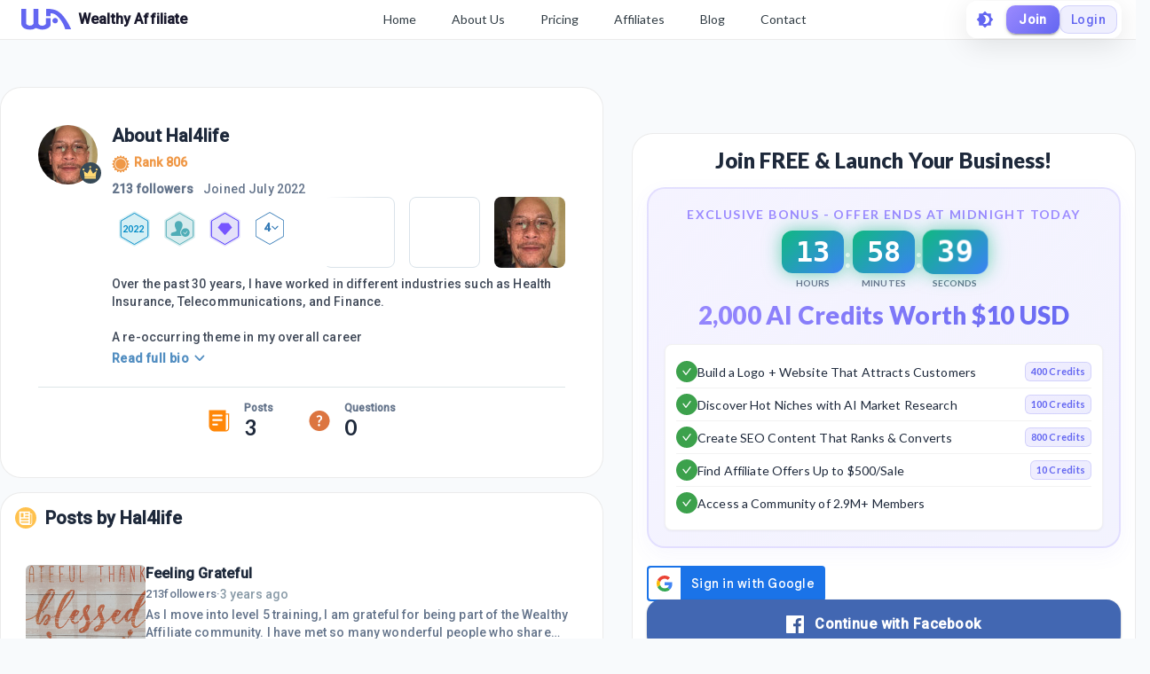

--- FILE ---
content_type: text/html; charset=utf-8
request_url: https://my.wealthyaffiliate.com/hal4life/profile
body_size: 25607
content:
<!DOCTYPE html><html lang="en"><head><link rel="preload" as="font" data-href="https://fonts.googleapis.com/css2?family=Lato:wght@400;700;900&amp;display=swap"/><link rel="preload" as="font" data-href="https://fonts.googleapis.com/css2?family=Roboto:wght@500&amp;display=swap"/><link rel="stylesheet" data-href="https://fonts.googleapis.com/css2?family=Lato:wght@400;700;900&amp;display=swap"/><link rel="stylesheet" data-href="https://fonts.googleapis.com/css2?family=Roboto:wght@500&amp;display=swap"/><link rel="preconnect" href="https://fonts.gstatic.com" crossorigin /><meta charSet="utf-8"/><title>Hal4life&#x27;s Profile at Wealthy Affiliate</title><meta name="viewport" content="minimum-scale=1, initial-scale=1, width=device-width"/><meta name="description" content="Over the past 30 years, I have worked in different industries such as Health Insurance, Telecommunications, and Finance. 

A re-occurring theme in my overall career has been to help motivate and inspire others. I find joy in seeing others live"/><meta property="og:site_name" content="Wealthy Affiliate"/><meta property="og:url" content="https://my.wealthyaffiliate.com/hal4life/profile"/><meta property="og:type" content="website"/><meta property="og:title" content="Hal4life&#x27;s Profile at Wealthy Affiliate"/><meta property="og:description" content="Over the past 30 years, I have worked in different industries such as Health Insurance, Telecommunications, and Finance. 

A re-occurring theme in my overall career has been to help motivate and inspire others. I find joy in seeing others live"/><meta property="og:image" content="https://cdn3.wealthyaffiliate.com/profiles/2602261/1662170785_main.jpg"/><link rel="apple-touch-icon" sizes="57x57" href="https://cdn5.wealthyaffiliate.com/favicon-57x57.png"/><link rel="apple-touch-icon" sizes="60x60" href="https://cdn5.wealthyaffiliate.com/favicon-60x60.png"/><link rel="apple-touch-icon" sizes="72x72" href="https://cdn5.wealthyaffiliate.com/favicon-72x72.png"/><link rel="apple-touch-icon" sizes="76x76" href="https://cdn5.wealthyaffiliate.com/favicon-76x76.png"/><link rel="apple-touch-icon" sizes="114x114" href="https://cdn5.wealthyaffiliate.com/favicon-114x114.png"/><link rel="apple-touch-icon" sizes="120x120" href="https://cdn5.wealthyaffiliate.com/favicon-120x120.png"/><link rel="apple-touch-icon" sizes="144x144" href="https://cdn5.wealthyaffiliate.com/favicon-144x144.png"/><link rel="apple-touch-icon" sizes="152x152" href="https://cdn5.wealthyaffiliate.com/favicon-152x152.png"/><link rel="apple-touch-icon" sizes="180x180" href="https://cdn5.wealthyaffiliate.com/favicon-180x180.png"/><link rel="icon" type="image/svg+xml" href="https://cdn5.wealthyaffiliate.com/favicon.svg"/><link rel="icon" type="image/png" sizes="16x16" href="https://cdn5.wealthyaffiliate.com/favicon-16x16.png"/><link rel="icon" type="image/png" sizes="32x32" href="https://cdn5.wealthyaffiliate.com/favicon-32x32.png"/><link rel="icon" type="image/png" sizes="96x96" href="https://cdn5.wealthyaffiliate.com/favicon-96x96.png"/><link rel="icon" type="image/png" sizes="192x192" href="https://cdn5.wealthyaffiliate.com/favicon-192x192.png"/><link rel="shortcut icon" type="image/x-icon" href="https://cdn5.wealthyaffiliate.com/favicon.ico"/><link rel="icon" type="image/x-icon" href="https://cdn5.wealthyaffiliate.com/favicon.ico"/><meta name="msapplication-TileColor" content="#ffffff"/><meta name="msapplication-TileImage" content="https://cdn5.wealthyaffiliate.com/favicon-144x144.png"/><meta name="msapplication-config" content="https://cdn5.wealthyaffiliate.com/browserconfig.xml"/><link rel="canonical" href="https://my.wealthyaffiliate.com/hal4life/profile"/><meta name="theme-color" content="#347AB6"/><meta name="next-head-count" content="31"/><link rel="preload" href="https://cdn5.wealthyaffiliate.com/app/guests/production/_next/static/css/39cf38a1a875777b7faf.css" as="style"/><link rel="stylesheet" href="https://cdn5.wealthyaffiliate.com/app/guests/production/_next/static/css/39cf38a1a875777b7faf.css" data-n-g=""/><noscript data-n-css=""></noscript><script defer="" nomodule="" src="https://cdn5.wealthyaffiliate.com/app/guests/production/_next/static/chunks/polyfills-a40ef1678bae11e696dba45124eadd70.js"></script><script src="https://cdn5.wealthyaffiliate.com/app/guests/production/_next/static/chunks/webpack-a24b6f8e7690092058ed.js" defer=""></script><script src="https://cdn5.wealthyaffiliate.com/app/guests/production/_next/static/chunks/framework-e1aa07bcd798ec8a9688.js" defer=""></script><script src="https://cdn5.wealthyaffiliate.com/app/guests/production/_next/static/chunks/main-38a38dc1aaa1a7f0178d.js" defer=""></script><script src="https://cdn5.wealthyaffiliate.com/app/guests/production/_next/static/chunks/pages/_app-31417d273cccac7854e4.js" defer=""></script><script src="https://cdn5.wealthyaffiliate.com/app/guests/production/_next/static/chunks/3749-e4930cfec8213a8dc3e6.js" defer=""></script><script src="https://cdn5.wealthyaffiliate.com/app/guests/production/_next/static/chunks/1206-ed4bbf4d89c3eabc3f0e.js" defer=""></script><script src="https://cdn5.wealthyaffiliate.com/app/guests/production/_next/static/chunks/6577-bd339dd8ab1fe05e5b5d.js" defer=""></script><script src="https://cdn5.wealthyaffiliate.com/app/guests/production/_next/static/chunks/8717-777cc6c45932a942550d.js" defer=""></script><script src="https://cdn5.wealthyaffiliate.com/app/guests/production/_next/static/chunks/8031-c13641c30cb9b9a457f8.js" defer=""></script><script src="https://cdn5.wealthyaffiliate.com/app/guests/production/_next/static/chunks/30-f74827bdcd5b9fc61cc4.js" defer=""></script><script src="https://cdn5.wealthyaffiliate.com/app/guests/production/_next/static/chunks/7209-14902de5237d52ff5d40.js" defer=""></script><script src="https://cdn5.wealthyaffiliate.com/app/guests/production/_next/static/chunks/6581-e519b7180de91b89fe80.js" defer=""></script><script src="https://cdn5.wealthyaffiliate.com/app/guests/production/_next/static/chunks/3885-d855bad6de52f66f7628.js" defer=""></script><script src="https://cdn5.wealthyaffiliate.com/app/guests/production/_next/static/chunks/3751-f0ae23475151e41bd7f1.js" defer=""></script><script src="https://cdn5.wealthyaffiliate.com/app/guests/production/_next/static/chunks/7820-cae4901bcd631117f775.js" defer=""></script><script src="https://cdn5.wealthyaffiliate.com/app/guests/production/_next/static/chunks/9323-b66b8e751b829769cea9.js" defer=""></script><script src="https://cdn5.wealthyaffiliate.com/app/guests/production/_next/static/chunks/2494-ab85c51faa9133bb5b90.js" defer=""></script><script src="https://cdn5.wealthyaffiliate.com/app/guests/production/_next/static/chunks/pages/%5Busername%5D/profile-f5ea6346dcd295db34f9.js" defer=""></script><script src="https://cdn5.wealthyaffiliate.com/app/guests/production/_next/static/Rrcc_iJYg5hHzGyE9n1hP/_buildManifest.js" defer=""></script><script src="https://cdn5.wealthyaffiliate.com/app/guests/production/_next/static/Rrcc_iJYg5hHzGyE9n1hP/_ssgManifest.js" defer=""></script><style id="jss-server-side">html {
  box-sizing: border-box;
  -webkit-font-smoothing: antialiased;
  -moz-osx-font-smoothing: grayscale;
}
*, *::before, *::after {
  box-sizing: inherit;
}
strong, b {
  font-weight: 700;
}
body {
  color: #1E293B;
  margin: 0;
  font-size: 0.875rem;
  transition: background-color 0.3s ease, color 0.3s ease;
  font-family: "Roboto", "Helvetica", "Arial", sans-serif;
  font-weight: 400;
  line-height: 1.43;
  letter-spacing: 0.01071em;
  background-color: #F8FAFC;
}
@media print {
  body {
    background-color: #fff;
  }
}
  body::backdrop {
    background-color: #F8FAFC;
  }
  .MuiSvgIcon-root {
    fill: currentColor;
    width: 1em;
    height: 1em;
    display: inline-block;
    font-size: 1.5rem;
    transition: fill 200ms cubic-bezier(0.4, 0, 0.2, 1) 0ms;
    flex-shrink: 0;
    user-select: none;
  }
  .MuiSvgIcon-colorPrimary {
    color: #6366F1;
  }
  .MuiSvgIcon-colorSecondary {
    color: #10B981;
  }
  .MuiSvgIcon-colorAction {
    color: rgba(0, 0, 0, 0.54);
  }
  .MuiSvgIcon-colorError {
    color: #ff1744;
  }
  .MuiSvgIcon-colorDisabled {
    color: rgba(0, 0, 0, 0.26);
  }
  .MuiSvgIcon-fontSizeInherit {
    font-size: inherit;
  }
  .MuiSvgIcon-fontSizeSmall {
    font-size: 1.25rem;
  }
  .MuiSvgIcon-fontSizeLarge {
    font-size: 2.1875rem;
  }
@media print {
  .MuiDialog-root {
    position: absolute !important;
  }
}
  .MuiDialog-scrollPaper {
    display: flex;
    align-items: center;
    justify-content: center;
  }
  .MuiDialog-scrollBody {
    overflow-x: hidden;
    overflow-y: auto;
    text-align: center;
  }
  .MuiDialog-scrollBody:after {
    width: 0;
    height: 100%;
    content: "";
    display: inline-block;
    vertical-align: middle;
  }
  .MuiDialog-container {
    height: 100%;
    outline: 0;
  }
@media print {
  .MuiDialog-container {
    height: auto;
  }
}
  .MuiDialog-paper {
    margin: 32px;
    position: relative;
    overflow-y: auto;
  }
@media print {
  .MuiDialog-paper {
    box-shadow: none;
    overflow-y: visible;
  }
}
  .MuiDialog-paperScrollPaper {
    display: flex;
    max-height: calc(100% - 64px);
    flex-direction: column;
  }
  .MuiDialog-paperScrollBody {
    display: inline-block;
    text-align: left;
    vertical-align: middle;
  }
  .MuiDialog-paperWidthFalse {
    max-width: calc(100% - 64px);
  }
  .MuiDialog-paperWidthXs {
    max-width: 444px;
  }
@media (max-width:507.95px) {
  .MuiDialog-paperWidthXs.MuiDialog-paperScrollBody {
    max-width: calc(100% - 64px);
  }
}
  .MuiDialog-paperWidthSm {
    max-width: 600px;
  }
@media (max-width:663.95px) {
  .MuiDialog-paperWidthSm.MuiDialog-paperScrollBody {
    max-width: calc(100% - 64px);
  }
}
  .MuiDialog-paperWidthMd {
    max-width: 960px;
  }
@media (max-width:1023.95px) {
  .MuiDialog-paperWidthMd.MuiDialog-paperScrollBody {
    max-width: calc(100% - 64px);
  }
}
  .MuiDialog-paperWidthLg {
    max-width: 1280px;
  }
@media (max-width:1343.95px) {
  .MuiDialog-paperWidthLg.MuiDialog-paperScrollBody {
    max-width: calc(100% - 64px);
  }
}
  .MuiDialog-paperWidthXl {
    max-width: 1920px;
  }
@media (max-width:1983.95px) {
  .MuiDialog-paperWidthXl.MuiDialog-paperScrollBody {
    max-width: calc(100% - 64px);
  }
}
  .MuiDialog-paperFullWidth {
    width: calc(100% - 64px);
  }
  .MuiDialog-paperFullScreen {
    width: 100%;
    height: 100%;
    margin: 0;
    max-width: 100%;
    max-height: none;
    border-radius: 0;
  }
  .MuiDialog-paperFullScreen.MuiDialog-paperScrollBody {
    margin: 0;
    max-width: 100%;
  }
  .MuiSvgIcon-root {
    fill: currentColor;
    width: 1em;
    height: 1em;
    display: inline-block;
    font-size: 1.5rem;
    transition: fill 200ms cubic-bezier(0.4, 0, 0.2, 1) 0ms;
    flex-shrink: 0;
    user-select: none;
  }
  .MuiSvgIcon-colorPrimary {
    color: #6366F1;
  }
  .MuiSvgIcon-colorSecondary {
    color: #10B981;
  }
  .MuiSvgIcon-colorAction {
    color: rgba(0, 0, 0, 0.54);
  }
  .MuiSvgIcon-colorError {
    color: #ff1744;
  }
  .MuiSvgIcon-colorDisabled {
    color: rgba(0, 0, 0, 0.26);
  }
  .MuiSvgIcon-fontSizeInherit {
    font-size: inherit;
  }
  .MuiSvgIcon-fontSizeSmall {
    font-size: 1.25rem;
  }
  .MuiSvgIcon-fontSizeLarge {
    font-size: 2.1875rem;
  }

  .jss13 {  }
  .jss15 {  }
  .jss22 {  }
  .jss23 {  }
  .jss36 {  }
  .jss37 {  }
  .jss86 {  }
@media (min-width:0px) {
  .jss86 {
    margin-bottom: 8px;
  }
}
@media (min-width:960px) {
  .jss86 {
    margin-bottom: 16px;
  }
}
  .jss87 {
    margin-right: 16px;
  }
  .jss96 {  }
  .jss97 {  }
  .jss98 {  }
  .jss99 {  }
  .jss100 {
    padding-top: 0;
  }
  .jss101 {  }
  .jss102 {  }
@media (min-width:0px) {
  .jss102 {
    margin-left: 8px;
  }
}
@media (min-width:600px) {
  .jss102 {
    margin-left: 16px;
  }
}
  .jss103 {  }
@media (min-width:0px) {
  .jss103 {
    margin-left: 8px;
  }
}
@media (min-width:600px) {
  .jss103 {
    margin-left: 16px;
  }
}
  .jss112 {
    margin-top: 16px;
  }
  .jss131 {  }
  .jss132 {  }
  .jss135 {  }
  .jss136 {  }
  .jss139 {  }
  .jss140 {  }
  .jss141 {  }
  .jss142 {  }
  .jss143 {  }
  .jss144 {  }
  .jss145 {  }
  .jss146 {  }
  .jss147 {  }
  .jss148 {  }
  .jss149 {  }
  .jss150 {  }
  .jss151 {  }
  .jss152 {  }
  .jss153 {  }
  .jss154 {  }
  .jss155 {  }
  .jss156 {  }
  .jss157 {  }
  .jss158 {  }
  .jss159 {  }
  .jss160 {  }
  .jss184 {  }
  .jss185 {  }
  .jss187 {  }
  .jss200 {  }
  .jss201 {  }
  .jss202 {  }
  .jss213 {  }
  .jss214 {  }
  .jss215 {  }
  .jss216 {  }
  .jss217 {  }
  .jss218 {  }
  .jss219 {  }
  .jss220 {  }
  .jss221 {  }
  .jss222 {  }
  .jss223 {  }
  .jss224 {  }
  .jss225 {  }
  .jss226 {  }
  .jss227 {  }
  .jss228 {  }
  .jss229 {  }
  .jss230 {  }
  .jss231 {  }
  .jss232 {  }
  .jss233 {  }
  .jss234 {  }
  .jss235 {  }
  .jss236 {  }
  .jss237 {  }
  .jss238 {  }
  .jss239 {  }
  .jss240 {  }
  .jss241 {  }
  .jss242 {  }
  .jss243 {  }
  .jss244 {  }
  .jss245 {  }
  .jss246 {  }
  .jss247 {  }
  .jss248 {  }
  .jss270 {  }
  .jss271 {  }
  .jss272 {  }
  .jss273 {  }
  .jss274 {  }
  .jss275 {  }
  .jss276 {  }
  .jss277 {  }
  .jss278 {  }
  .jss279 {  }
  .jss280 {  }
  .jss281 {  }
  .jss282 {  }
  .jss283 {  }
  .jss284 {  }
  .jss285 {  }
  .jss286 {  }
  .jss287 {  }
  .MuiButtonBase-root {
    color: inherit;
    border: 0;
    cursor: pointer;
    margin: 0;
    display: inline-flex;
    outline: 0;
    padding: 0;
    position: relative;
    align-items: center;
    user-select: none;
    border-radius: 0;
    vertical-align: middle;
    -moz-appearance: none;
    justify-content: center;
    text-decoration: none;
    background-color: transparent;
    -webkit-appearance: none;
    -webkit-tap-highlight-color: transparent;
  }
  .MuiButtonBase-root::-moz-focus-inner {
    border-style: none;
  }
  .MuiButtonBase-root.Mui-disabled {
    cursor: default;
    pointer-events: none;
  }
@media print {
  .MuiButtonBase-root {
    color-adjust: exact;
  }
}
  .MuiButton-root {
    color: #1E293B;
    padding: 6px 16px;
    font-size: 0.875rem;
    min-width: 64px;
    box-sizing: border-box;
    transition: background-color 250ms cubic-bezier(0.4, 0, 0.2, 1) 0ms,box-shadow 250ms cubic-bezier(0.4, 0, 0.2, 1) 0ms,border 250ms cubic-bezier(0.4, 0, 0.2, 1) 0ms;
    font-family: "Roboto", "Helvetica", "Arial", sans-serif;
    font-weight: 500;
    line-height: 1.75;
    border-radius: 4px;
    letter-spacing: 0.02857em;
    text-transform: uppercase;
  }
  .MuiButton-root:hover {
    text-decoration: none;
    background-color: rgba(30, 41, 59, 0.04);
  }
  .MuiButton-root.Mui-disabled {
    color: rgba(0, 0, 0, 0.26);
  }
@media (hover: none) {
  .MuiButton-root:hover {
    background-color: transparent;
  }
}
  .MuiButton-root:hover.Mui-disabled {
    background-color: transparent;
  }
  .MuiButton-label {
    width: 100%;
    display: inherit;
    align-items: inherit;
    justify-content: inherit;
  }
  .MuiButton-text {
    padding: 6px 8px;
  }
  .MuiButton-textPrimary {
    color: #6366F1;
  }
  .MuiButton-textPrimary:hover {
    background-color: rgba(99, 102, 241, 0.04);
  }
@media (hover: none) {
  .MuiButton-textPrimary:hover {
    background-color: transparent;
  }
}
  .MuiButton-textSecondary {
    color: #10B981;
  }
  .MuiButton-textSecondary:hover {
    background-color: rgba(16, 185, 129, 0.04);
  }
@media (hover: none) {
  .MuiButton-textSecondary:hover {
    background-color: transparent;
  }
}
  .MuiButton-outlined {
    border: 1px solid rgba(0, 0, 0, 0.23);
    padding: 5px 15px;
  }
  .MuiButton-outlined.Mui-disabled {
    border: 1px solid rgba(0, 0, 0, 0.12);
  }
  .MuiButton-outlinedPrimary {
    color: #6366F1;
    border: 1px solid rgba(99, 102, 241, 0.5);
  }
  .MuiButton-outlinedPrimary:hover {
    border: 1px solid #6366F1;
    background-color: rgba(99, 102, 241, 0.04);
  }
@media (hover: none) {
  .MuiButton-outlinedPrimary:hover {
    background-color: transparent;
  }
}
  .MuiButton-outlinedSecondary {
    color: #10B981;
    border: 1px solid rgba(16, 185, 129, 0.5);
  }
  .MuiButton-outlinedSecondary:hover {
    border: 1px solid #10B981;
    background-color: rgba(16, 185, 129, 0.04);
  }
  .MuiButton-outlinedSecondary.Mui-disabled {
    border: 1px solid rgba(0, 0, 0, 0.26);
  }
@media (hover: none) {
  .MuiButton-outlinedSecondary:hover {
    background-color: transparent;
  }
}
  .MuiButton-contained {
    color: rgba(0, 0, 0, 0.87);
    box-shadow: 0px 3px 1px -2px rgba(0,0,0,0.2),0px 2px 2px 0px rgba(0,0,0,0.14),0px 1px 5px 0px rgba(0,0,0,0.12);
    background-color: #e0e0e0;
  }
  .MuiButton-contained:hover {
    box-shadow: 0px 2px 4px -1px rgba(0,0,0,0.2),0px 4px 5px 0px rgba(0,0,0,0.14),0px 1px 10px 0px rgba(0,0,0,0.12);
    background-color: #d5d5d5;
  }
  .MuiButton-contained.Mui-focusVisible {
    box-shadow: 0px 3px 5px -1px rgba(0,0,0,0.2),0px 6px 10px 0px rgba(0,0,0,0.14),0px 1px 18px 0px rgba(0,0,0,0.12);
  }
  .MuiButton-contained:active {
    box-shadow: 0px 5px 5px -3px rgba(0,0,0,0.2),0px 8px 10px 1px rgba(0,0,0,0.14),0px 3px 14px 2px rgba(0,0,0,0.12);
  }
  .MuiButton-contained.Mui-disabled {
    color: rgba(0, 0, 0, 0.26);
    box-shadow: none;
    background-color: rgba(0, 0, 0, 0.12);
  }
@media (hover: none) {
  .MuiButton-contained:hover {
    box-shadow: 0px 3px 1px -2px rgba(0,0,0,0.2),0px 2px 2px 0px rgba(0,0,0,0.14),0px 1px 5px 0px rgba(0,0,0,0.12);
    background-color: #e0e0e0;
  }
}
  .MuiButton-contained:hover.Mui-disabled {
    background-color: rgba(0, 0, 0, 0.12);
  }
  .MuiButton-containedPrimary {
    color: #fff;
    background-color: #6366F1;
  }
  .MuiButton-containedPrimary:hover {
    background-color: #4F46E5;
  }
@media (hover: none) {
  .MuiButton-containedPrimary:hover {
    background-color: #6366F1;
  }
}
  .MuiButton-containedSecondary {
    color: rgba(0, 0, 0, 0.87);
    background-color: #10B981;
  }
  .MuiButton-containedSecondary:hover {
    background-color: #059669;
  }
@media (hover: none) {
  .MuiButton-containedSecondary:hover {
    background-color: #10B981;
  }
}
  .MuiButton-disableElevation {
    box-shadow: none;
  }
  .MuiButton-disableElevation:hover {
    box-shadow: none;
  }
  .MuiButton-disableElevation.Mui-focusVisible {
    box-shadow: none;
  }
  .MuiButton-disableElevation:active {
    box-shadow: none;
  }
  .MuiButton-disableElevation.Mui-disabled {
    box-shadow: none;
  }
  .MuiButton-colorInherit {
    color: inherit;
    border-color: currentColor;
  }
  .MuiButton-textSizeSmall {
    padding: 4px 5px;
    font-size: 0.8125rem;
  }
  .MuiButton-textSizeLarge {
    padding: 8px 11px;
    font-size: 0.9375rem;
  }
  .MuiButton-outlinedSizeSmall {
    padding: 3px 9px;
    font-size: 0.8125rem;
  }
  .MuiButton-outlinedSizeLarge {
    padding: 7px 21px;
    font-size: 0.9375rem;
  }
  .MuiButton-containedSizeSmall {
    padding: 4px 10px;
    font-size: 0.8125rem;
  }
  .MuiButton-containedSizeLarge {
    padding: 8px 22px;
    font-size: 0.9375rem;
  }
  .MuiButton-fullWidth {
    width: 100%;
  }
  .MuiButton-startIcon {
    display: inherit;
    margin-left: -4px;
    margin-right: 8px;
  }
  .MuiButton-startIcon.MuiButton-iconSizeSmall {
    margin-left: -2px;
  }
  .MuiButton-endIcon {
    display: inherit;
    margin-left: 8px;
    margin-right: -4px;
  }
  .MuiButton-endIcon.MuiButton-iconSizeSmall {
    margin-right: -2px;
  }
  .MuiButton-iconSizeSmall > *:first-child {
    font-size: 18px;
  }
  .MuiButton-iconSizeMedium > *:first-child {
    font-size: 20px;
  }
  .MuiButton-iconSizeLarge > *:first-child {
    font-size: 22px;
  }
  .MuiTypography-root {
    margin: 0;
  }
  .MuiTypography-body2 {
    font-size: 0.875rem;
    font-family: "Roboto", "Helvetica", "Arial", sans-serif;
    font-weight: 400;
    line-height: 1.43;
    letter-spacing: 0.01071em;
  }
  .MuiTypography-body1 {
    font-size: 1rem;
    font-family: "Roboto", "Helvetica", "Arial", sans-serif;
    font-weight: 400;
    line-height: 1.5;
    letter-spacing: 0.00938em;
  }
  .MuiTypography-caption {
    font-size: 0.75rem;
    font-family: "Roboto", "Helvetica", "Arial", sans-serif;
    font-weight: 400;
    line-height: 1.66;
    letter-spacing: 0.03333em;
  }
  .MuiTypography-button {
    font-size: 0.875rem;
    font-family: "Roboto", "Helvetica", "Arial", sans-serif;
    font-weight: 500;
    line-height: 1.75;
    letter-spacing: 0.02857em;
    text-transform: uppercase;
  }
  .MuiTypography-h1 {
    font-size: 6rem;
    font-family: "Roboto", "Helvetica", "Arial", sans-serif;
    font-weight: 300;
    line-height: 1.167;
    letter-spacing: -0.01562em;
  }
  .MuiTypography-h2 {
    font-size: 3.75rem;
    font-family: "Roboto", "Helvetica", "Arial", sans-serif;
    font-weight: 300;
    line-height: 1.2;
    letter-spacing: -0.00833em;
  }
  .MuiTypography-h3 {
    font-size: 3rem;
    font-family: "Roboto", "Helvetica", "Arial", sans-serif;
    font-weight: 400;
    line-height: 1.167;
    letter-spacing: 0em;
  }
  .MuiTypography-h4 {
    font-size: 2.125rem;
    font-family: "Roboto", "Helvetica", "Arial", sans-serif;
    font-weight: 400;
    line-height: 1.235;
    letter-spacing: 0.00735em;
  }
  .MuiTypography-h5 {
    font-size: 1.5rem;
    font-family: "Roboto", "Helvetica", "Arial", sans-serif;
    font-weight: 400;
    line-height: 1.334;
    letter-spacing: 0em;
  }
  .MuiTypography-h6 {
    font-size: 1.25rem;
    font-family: "Roboto", "Helvetica", "Arial", sans-serif;
    font-weight: 500;
    line-height: 1.6;
    letter-spacing: 0.0075em;
  }
  .MuiTypography-subtitle1 {
    font-size: 1rem;
    font-family: "Roboto", "Helvetica", "Arial", sans-serif;
    font-weight: 400;
    line-height: 1.75;
    letter-spacing: 0.00938em;
  }
  .MuiTypography-subtitle2 {
    font-size: 0.875rem;
    font-family: "Roboto", "Helvetica", "Arial", sans-serif;
    font-weight: 500;
    line-height: 1.57;
    letter-spacing: 0.00714em;
  }
  .MuiTypography-overline {
    font-size: 0.75rem;
    font-family: "Roboto", "Helvetica", "Arial", sans-serif;
    font-weight: 400;
    line-height: 2.66;
    letter-spacing: 0.08333em;
    text-transform: uppercase;
  }
  .MuiTypography-srOnly {
    width: 1px;
    height: 1px;
    overflow: hidden;
    position: absolute;
  }
  .MuiTypography-alignLeft {
    text-align: left;
  }
  .MuiTypography-alignCenter {
    text-align: center;
  }
  .MuiTypography-alignRight {
    text-align: right;
  }
  .MuiTypography-alignJustify {
    text-align: justify;
  }
  .MuiTypography-noWrap {
    overflow: hidden;
    white-space: nowrap;
    text-overflow: ellipsis;
  }
  .MuiTypography-gutterBottom {
    margin-bottom: 0.35em;
  }
  .MuiTypography-paragraph {
    margin-bottom: 16px;
  }
  .MuiTypography-colorInherit {
    color: inherit;
  }
  .MuiTypography-colorPrimary {
    color: #6366F1;
  }
  .MuiTypography-colorSecondary {
    color: #10B981;
  }
  .MuiTypography-colorTextPrimary {
    color: #1E293B;
  }
  .MuiTypography-colorTextSecondary {
    color: #64748B;
  }
  .MuiTypography-colorError {
    color: #ff1744;
  }
  .MuiTypography-displayInline {
    display: inline;
  }
  .MuiTypography-displayBlock {
    display: block;
  }
  .jss186 {
    color: #1E293B;
    word-break: break-word;
    font-family: Lato,Arial;
  }
@keyframes jss203 {
  0% {
    transform: rotateX(0deg);
  }
  50% {
    transform: rotateX(90deg);
  }
  100% {
    transform: rotateX(0deg);
  }
}
@keyframes jss204 {
  0%, 100% {
    transform: scale(1);
  }
  50% {
    transform: scale(1.05);
  }
}
  .jss205 {
    gap: 8px;
    display: flex;
    align-items: center;
    justify-content: center;
  }
  .jss206 {
    display: flex;
    align-items: center;
    flex-direction: column;
  }
  .jss207 {
    padding: 8px 16px;
    animation: jss203 0.3s ease-in-out;
    min-width: 60px;
    text-align: center;
    border-radius: 12px;
  }
  .jss208 {
    animation: jss203 0.3s ease-in-out, jss204 1s ease-in-out infinite;
  }
  .jss209 {
    color: #FFFFFF;
    font-size: 2rem;
    font-family: "Roboto Mono", monospace;
    font-weight: 800;
    line-height: 1;
  }
  .jss210 {
    color: #64748B;
    font-size: 0.625rem;
    margin-top: 4px;
    font-weight: 600;
    text-transform: uppercase;
  }
  .jss211 {
    color: #FFFFFF;
    font-size: 2rem;
    font-weight: 700;
    margin-bottom: 8px;
  }
  .jss212 {
    background: linear-gradient(135deg, #10B981 0%, #3B82F6 100%);
    box-shadow: 0 0 20px rgba(16, 185, 129, 0.6);
  }
  .jss188 {
    border: 2px solid rgba(155, 138, 255, 0.2);
    margin: 0px 0px 20px;
    padding: 18px;
    background: linear-gradient(135deg, rgba(155, 138, 255, 0.1) 0%, rgba(99, 102, 241, 0.08) 100%);
    box-shadow: 0 8px 24px rgba(99, 102, 241, 0.05);
    border-radius: 20px;
    backdrop-filter: blur(10px);
  }
@media (max-width:959.95px) {
  .jss188 {
    margin: 0px 0px 16px;
    padding: 16px;
  }
}
  .jss189 {
    margin-bottom: 16px;
  }
  .jss190 {
    color: #9B8AFF;
    font-size: 0.875rem;
    text-align: center;
    font-weight: 700;
    margin-bottom: 8px;
    letter-spacing: 0.1em;
    text-transform: uppercase;
  }
  .jss191 {
    margin-bottom: 12px;
  }
  .jss192 {
    font-size: 1.75rem;
    background: linear-gradient(135deg, #9B8AFF 0%, #6366F1 100%);
    margin-top: 12px;
    text-align: center;
    font-weight: 900;
    line-height: 1.2;
    background-clip: text;
    -webkit-background-clip: text;
    -webkit-text-fill-color: transparent;
  }
@media (max-width:959.95px) {
  .jss192 {
    font-size: 1.5rem;
  }
}
  .jss193 {
    border: 1px solid rgba(0, 0, 0, 0.05);
    padding: 12px;
    background: #FFFFFF;
    box-shadow: 0 1px 3px rgba(0, 0, 0, 0.05);
    border-radius: 8px;
  }
  .jss194 {
    gap: 12px;
    display: flex;
    align-items: center;
    padding-top: 6px;
    border-bottom: 1px solid rgba(0, 0, 0, 0.05);
    padding-bottom: 6px;
  }
  .jss194:last-child {
    border-bottom: none;
  }
  .jss195 {
    width: 24px;
    height: 24px;
    display: inline-flex;
    background: #3CA14C;
    align-items: center;
    flex-shrink: 0;
    border-radius: 50%;
    justify-content: center;
  }
  .jss196 {
    gap: 8px;
    flex: 1;
    display: flex;
    flex-wrap: wrap;
    align-items: center;
  }
  .jss197 {
    flex: 1 1 auto;
    color: #1E293B;
    font-size: 0.875rem;
    font-weight: 500;
    line-height: 1.4;
  }
  .jss198 {
    border: 1px solid rgba(99, 102, 241, 0.2);
    display: inline-flex;
    background: linear-gradient(135deg, rgba(155, 138, 255, 0.15) 0%, rgba(99, 102, 241, 0.12) 100%);
    align-items: center;
    padding-top: 2px;
    padding-left: 6px;
    border-radius: 6px;
    padding-right: 6px;
    padding-bottom: 2px;
  }
  .jss199 {
    color: #6366F1;
    font-size: 0.6875rem;
    font-weight: 700;
    white-space: nowrap;
    letter-spacing: 0.02em;
  }
  .MuiPaper-root {
    color: #1E293B;
    transition: box-shadow 300ms cubic-bezier(0.4, 0, 0.2, 1) 0ms;
    background-color: #FFFFFF;
  }
  .MuiPaper-rounded {
    border-radius: 4px;
  }
  .MuiPaper-outlined {
    border: 1px solid rgba(0, 0, 0, 0.08);
  }
  .MuiPaper-elevation0 {
    box-shadow: none;
  }
  .MuiPaper-elevation1 {
    box-shadow: 0px 2px 1px -1px rgba(0,0,0,0.2),0px 1px 1px 0px rgba(0,0,0,0.14),0px 1px 3px 0px rgba(0,0,0,0.12);
  }
  .MuiPaper-elevation2 {
    box-shadow: 0px 3px 1px -2px rgba(0,0,0,0.2),0px 2px 2px 0px rgba(0,0,0,0.14),0px 1px 5px 0px rgba(0,0,0,0.12);
  }
  .MuiPaper-elevation3 {
    box-shadow: 0px 3px 3px -2px rgba(0,0,0,0.2),0px 3px 4px 0px rgba(0,0,0,0.14),0px 1px 8px 0px rgba(0,0,0,0.12);
  }
  .MuiPaper-elevation4 {
    box-shadow: 0px 2px 4px -1px rgba(0,0,0,0.2),0px 4px 5px 0px rgba(0,0,0,0.14),0px 1px 10px 0px rgba(0,0,0,0.12);
  }
  .MuiPaper-elevation5 {
    box-shadow: 0px 3px 5px -1px rgba(0,0,0,0.2),0px 5px 8px 0px rgba(0,0,0,0.14),0px 1px 14px 0px rgba(0,0,0,0.12);
  }
  .MuiPaper-elevation6 {
    box-shadow: 0px 3px 5px -1px rgba(0,0,0,0.2),0px 6px 10px 0px rgba(0,0,0,0.14),0px 1px 18px 0px rgba(0,0,0,0.12);
  }
  .MuiPaper-elevation7 {
    box-shadow: 0px 4px 5px -2px rgba(0,0,0,0.2),0px 7px 10px 1px rgba(0,0,0,0.14),0px 2px 16px 1px rgba(0,0,0,0.12);
  }
  .MuiPaper-elevation8 {
    box-shadow: 0px 5px 5px -3px rgba(0,0,0,0.2),0px 8px 10px 1px rgba(0,0,0,0.14),0px 3px 14px 2px rgba(0,0,0,0.12);
  }
  .MuiPaper-elevation9 {
    box-shadow: 0px 5px 6px -3px rgba(0,0,0,0.2),0px 9px 12px 1px rgba(0,0,0,0.14),0px 3px 16px 2px rgba(0,0,0,0.12);
  }
  .MuiPaper-elevation10 {
    box-shadow: 0px 6px 6px -3px rgba(0,0,0,0.2),0px 10px 14px 1px rgba(0,0,0,0.14),0px 4px 18px 3px rgba(0,0,0,0.12);
  }
  .MuiPaper-elevation11 {
    box-shadow: 0px 6px 7px -4px rgba(0,0,0,0.2),0px 11px 15px 1px rgba(0,0,0,0.14),0px 4px 20px 3px rgba(0,0,0,0.12);
  }
  .MuiPaper-elevation12 {
    box-shadow: 0px 7px 8px -4px rgba(0,0,0,0.2),0px 12px 17px 2px rgba(0,0,0,0.14),0px 5px 22px 4px rgba(0,0,0,0.12);
  }
  .MuiPaper-elevation13 {
    box-shadow: 0px 7px 8px -4px rgba(0,0,0,0.2),0px 13px 19px 2px rgba(0,0,0,0.14),0px 5px 24px 4px rgba(0,0,0,0.12);
  }
  .MuiPaper-elevation14 {
    box-shadow: 0px 7px 9px -4px rgba(0,0,0,0.2),0px 14px 21px 2px rgba(0,0,0,0.14),0px 5px 26px 4px rgba(0,0,0,0.12);
  }
  .MuiPaper-elevation15 {
    box-shadow: 0px 8px 9px -5px rgba(0,0,0,0.2),0px 15px 22px 2px rgba(0,0,0,0.14),0px 6px 28px 5px rgba(0,0,0,0.12);
  }
  .MuiPaper-elevation16 {
    box-shadow: 0px 8px 10px -5px rgba(0,0,0,0.2),0px 16px 24px 2px rgba(0,0,0,0.14),0px 6px 30px 5px rgba(0,0,0,0.12);
  }
  .MuiPaper-elevation17 {
    box-shadow: 0px 8px 11px -5px rgba(0,0,0,0.2),0px 17px 26px 2px rgba(0,0,0,0.14),0px 6px 32px 5px rgba(0,0,0,0.12);
  }
  .MuiPaper-elevation18 {
    box-shadow: 0px 9px 11px -5px rgba(0,0,0,0.2),0px 18px 28px 2px rgba(0,0,0,0.14),0px 7px 34px 6px rgba(0,0,0,0.12);
  }
  .MuiPaper-elevation19 {
    box-shadow: 0px 9px 12px -6px rgba(0,0,0,0.2),0px 19px 29px 2px rgba(0,0,0,0.14),0px 7px 36px 6px rgba(0,0,0,0.12);
  }
  .MuiPaper-elevation20 {
    box-shadow: 0px 10px 13px -6px rgba(0,0,0,0.2),0px 20px 31px 3px rgba(0,0,0,0.14),0px 8px 38px 7px rgba(0,0,0,0.12);
  }
  .MuiPaper-elevation21 {
    box-shadow: 0px 10px 13px -6px rgba(0,0,0,0.2),0px 21px 33px 3px rgba(0,0,0,0.14),0px 8px 40px 7px rgba(0,0,0,0.12);
  }
  .MuiPaper-elevation22 {
    box-shadow: 0px 10px 14px -6px rgba(0,0,0,0.2),0px 22px 35px 3px rgba(0,0,0,0.14),0px 8px 42px 7px rgba(0,0,0,0.12);
  }
  .MuiPaper-elevation23 {
    box-shadow: 0px 11px 14px -7px rgba(0,0,0,0.2),0px 23px 36px 3px rgba(0,0,0,0.14),0px 9px 44px 8px rgba(0,0,0,0.12);
  }
  .MuiPaper-elevation24 {
    box-shadow: 0px 11px 15px -7px rgba(0,0,0,0.2),0px 24px 38px 3px rgba(0,0,0,0.14),0px 9px 46px 8px rgba(0,0,0,0.12);
  }
  .MuiIconButton-root {
    flex: 0 0 auto;
    color: rgba(0, 0, 0, 0.54);
    padding: 12px;
    overflow: visible;
    font-size: 1.5rem;
    text-align: center;
    transition: background-color 150ms cubic-bezier(0.4, 0, 0.2, 1) 0ms;
    border-radius: 50%;
  }
  .MuiIconButton-root:hover {
    background-color: rgba(0, 0, 0, 0.04);
  }
  .MuiIconButton-root.Mui-disabled {
    color: rgba(0, 0, 0, 0.26);
    background-color: transparent;
  }
@media (hover: none) {
  .MuiIconButton-root:hover {
    background-color: transparent;
  }
}
  .MuiIconButton-edgeStart {
    margin-left: -12px;
  }
  .MuiIconButton-sizeSmall.MuiIconButton-edgeStart {
    margin-left: -3px;
  }
  .MuiIconButton-edgeEnd {
    margin-right: -12px;
  }
  .MuiIconButton-sizeSmall.MuiIconButton-edgeEnd {
    margin-right: -3px;
  }
  .MuiIconButton-colorInherit {
    color: inherit;
  }
  .MuiIconButton-colorPrimary {
    color: #6366F1;
  }
  .MuiIconButton-colorPrimary:hover {
    background-color: rgba(99, 102, 241, 0.04);
  }
@media (hover: none) {
  .MuiIconButton-colorPrimary:hover {
    background-color: transparent;
  }
}
  .MuiIconButton-colorSecondary {
    color: #10B981;
  }
  .MuiIconButton-colorSecondary:hover {
    background-color: rgba(16, 185, 129, 0.04);
  }
@media (hover: none) {
  .MuiIconButton-colorSecondary:hover {
    background-color: transparent;
  }
}
  .MuiIconButton-sizeSmall {
    padding: 3px;
    font-size: 1.125rem;
  }
  .MuiIconButton-label {
    width: 100%;
    display: flex;
    align-items: inherit;
    justify-content: inherit;
  }
@keyframes jss161 {
  0%, 100% {
    transform: translateX(0);
  }
  25% {
    transform: translateX(-4px);
  }
  75% {
    transform: translateX(4px);
  }
}
  .jss162 {
    width: 100%;
  }
  .jss163 {
    text-align: center;
    margin-bottom: 16px;
  }
  .jss164 {
    color: #1E293B;
    font-size: 1.5rem;
    font-weight: 800;
    line-height: 1.2;
  }
@media (max-width:959.95px) {
  .jss164 {
    font-size: 1.25rem;
  }
}
  .jss165 > div {
    margin: 0 auto 12px !important;
    padding: 12px !important;
    border-radius: 12px !important;
  }
  .jss166 {
    margin: 0 auto;
    position: relative;
  }
  .jss167 {
    width: 100%;
  }
  .jss168 {
    gap: 12px;
    display: flex;
    flex-direction: column;
  }
  .jss169 {
    animation: jss161 0.5s ease-in-out infinite;
  }
  .jss170 {
    color: #6366F1;
    border: 1px solid rgba(99, 102, 241, 0.2);
    padding: 14px 0px;
    font-size: 1rem;
    background: rgba(99, 102, 241, 0.1);
    font-weight: 600;
    border-radius: 12px;
    text-transform: none;
  }
  .jss170:hover {
    background: rgba(99, 102, 241, 0.15);
  }
  .jss171 {
    color: #6366F1;
    font-size: 0.875rem;
    font-weight: 600;
    margin-bottom: 12px;
    text-transform: none;
  }
  .jss171:hover {
    background: rgba(99, 102, 241, 0.1);
  }
  .jss172 {
    margin: 0 auto;
  }
  .jss173 {
    color: #64748B;
    display: block;
    text-align: center;
    margin-bottom: 8px;
  }
  .jss173 a {
    color: #4763FF;
    text-decoration: none;
  }
  .jss173 a:hover {
    text-decoration: underline;
  }
  .jss174 {
    gap: 4px;
    display: flex;
    border-top: 1px solid rgba(0, 0, 0, 0.1);
    align-items: center;
    flex-direction: column;
  }
  .jss175 {
    color: #64748B;
    display: flex;
    align-items: center;
  }
  .jss176 {
    display: inline-flex;
    background: #3CA14C;
    border-radius: 50%;
  }
  .jss177 {
    min-height: auto;
  }
  .jss178 {
    margin-bottom: 20px;
  }
  .jss179 {
    margin-top: 16px;
  }
  .jss180 {
    font-size: 0.75rem;
  }
  .jss181 {
    padding-top: 16px;
  }
  .jss182 {
    font-size: 0.75rem;
    gap: 8px;
  }
  .jss183 {
    padding: 4px;
  }
  .jss288 {
    z-index: 2200 !important;
  }
  .jss288 .MuiDialog-paper {
    overflow: hidden;
    box-shadow: 0 20px 60px rgba(0, 0, 0, 0.3);
  }
  .jss289 {
    padding: 8px;
    z-index: 10;
    position: absolute;
  }
  .jss290 {
    padding: 12px;
    position: relative;
  }
@media (min-width:600px) {
  .jss290 {
    padding: 20px;
  }
}
  .jss291 {  }
  .jss291 .MuiDialog-paper {
    margin-top: 64px;
    border-radius: 24px;
    background: linear-gradient(135deg, rgba(255, 255, 255, 0.98) 0%, rgba(247, 249, 252, 0.98) 100%);
    border: 1px solid rgba(99, 102, 241, 0.1);
  }
  .jss292 {
    right: 16px;
    top: 16px;
    color: #64748B;
  }
  .jss292:hover {
    color: #475569;
    background-color: rgba(0, 0, 0, 0.04);
  }
  .jss6 {
    min-height: 100vh;
    background-color: #F8FAFC;
  }
  .jss6.blue-bg {
    background: linear-gradient(270deg, #E6F5F9 0%, #C5D8E2 100%);
  }
  .jss7 {
    min-height: calc(100vh - 60px);
  }
  .MuiAppBar-root {
    width: 100%;
    display: flex;
    z-index: 1100;
    box-sizing: border-box;
    flex-shrink: 0;
    flex-direction: column;
  }
  .MuiAppBar-positionFixed {
    top: 0;
    left: auto;
    right: 0;
    position: fixed;
  }
@media print {
  .MuiAppBar-positionFixed {
    position: absolute;
  }
}
  .MuiAppBar-positionAbsolute {
    top: 0;
    left: auto;
    right: 0;
    position: absolute;
  }
  .MuiAppBar-positionSticky {
    top: 0;
    left: auto;
    right: 0;
    position: sticky;
  }
  .MuiAppBar-positionStatic {
    position: static;
  }
  .MuiAppBar-positionRelative {
    position: relative;
  }
  .MuiAppBar-colorDefault {
    color: rgba(0, 0, 0, 0.87);
    background-color: #f5f5f5;
  }
  .MuiAppBar-colorPrimary {
    color: #fff;
    background-color: #6366F1;
  }
  .MuiAppBar-colorSecondary {
    color: rgba(0, 0, 0, 0.87);
    background-color: #10B981;
  }
  .MuiAppBar-colorInherit {
    color: inherit;
  }
  .MuiAppBar-colorTransparent {
    color: inherit;
    background-color: transparent;
  }
  .MuiContainer-root {
    width: 100%;
    display: block;
    box-sizing: border-box;
    margin-left: auto;
    margin-right: auto;
    padding-left: 16px;
    padding-right: 16px;
  }
@media (min-width:600px) {
  .MuiContainer-root {
    padding-left: 24px;
    padding-right: 24px;
  }
}
  .MuiContainer-disableGutters {
    padding-left: 0;
    padding-right: 0;
  }
@media (min-width:600px) {
  .MuiContainer-fixed {
    max-width: 600px;
  }
}
@media (min-width:960px) {
  .MuiContainer-fixed {
    max-width: 960px;
  }
}
@media (min-width:1280px) {
  .MuiContainer-fixed {
    max-width: 1280px;
  }
}
@media (min-width:1920px) {
  .MuiContainer-fixed {
    max-width: 1920px;
  }
}
@media (min-width:0px) {
  .MuiContainer-maxWidthXs {
    max-width: 444px;
  }
}
@media (min-width:600px) {
  .MuiContainer-maxWidthSm {
    max-width: 600px;
  }
}
@media (min-width:960px) {
  .MuiContainer-maxWidthMd {
    max-width: 960px;
  }
}
@media (min-width:1280px) {
  .MuiContainer-maxWidthLg {
    max-width: 1280px;
  }
}
@media (min-width:1920px) {
  .MuiContainer-maxWidthXl {
    max-width: 1920px;
  }
}
  .MuiToolbar-root {
    display: flex;
    position: relative;
    align-items: center;
  }
  .MuiToolbar-gutters {
    padding-left: 16px;
    padding-right: 16px;
  }
@media (min-width:600px) {
  .MuiToolbar-gutters {
    padding-left: 24px;
    padding-right: 24px;
  }
}
  .MuiToolbar-regular {
    min-height: 56px;
  }
@media (min-width:0px) and (orientation: landscape) {
  .MuiToolbar-regular {
    min-height: 48px;
  }
}
@media (min-width:600px) {
  .MuiToolbar-regular {
    min-height: 64px;
  }
}
  .MuiToolbar-dense {
    min-height: 48px;
  }
  .jss24 {
    width: 100%;
    height: 100%;
    display: flex;
    overflow-x: hidden;
    text-align: center;
    font-family: Lato;
    white-space: nowrap;
    justify-content: center;
  }
@media (max-width:959.95px) {
  .jss24 {
    height: auto;
    padding: 0;
    text-align: unset;
  }
}
  .jss25 {
    height: inherit;
    display: inline-flex;
    align-items: center;
    justify-content: center;
  }
@media (max-width:959.95px) {
  .jss25 {
    width: 100%;
    display: flex;
    margin-top: 0;
    flex-direction: column;
  }
}
  .jss27 {
    color: #313C44;
    cursor: pointer;
    display: inline-block;
    padding: 0px 20px;
    font-size: 14px;
    transition: all 300ms ease;
    font-weight: 500;
    line-height: 44px;
    letter-spacing: 0;
    text-decoration: none;
  }
  .jss27:hover {
    opacity: 0.9;
    text-decoration: none;
    background-color: rgba(0, 0, 0, 0.04);
  }
@media screen and (max-width: 1279.9px) {
  .jss27 {
    padding: 0px 10px;
  }
}
@media screen and (max-width: 1179.9px) {
  .jss27 {
    font-size: 13px;
  }
}
@media screen and (min-width: 960px) and (max-width: 1079.9px) {
  .jss27 {
    padding: 0px 8px;
  }
}
@media (max-width:959.95px) {
  .jss27 {
    color: #313C44;
    width: 100%;
    display: block;
    padding: 12px 24px;
    font-size: 16px;
    text-align: left;
    font-weight: 700;
    line-height: 1.5;
    border-bottom: 1px solid #DDDDDD;
  }
}
  .jss16 {
    flex: 0 0 auto;
    display: flex;
    align-items: center;
    margin-left: 0;
    margin-right: auto;
    justify-content: flex-start;
  }
@media (min-width:960px) {
  .jss16 {
    margin-right: 32px;
  }
}
  .jss17 {
    display: flex;
    padding: 4px 8px;
    transition: all 0.3s ease;
    align-items: center;
    border-radius: 12px;
    text-decoration: none;
  }
  .jss20 {
    width: 46px;
    height: 24px;
  }
@media (min-width:960px) {
  .jss20 {
    width: 56px;
    height: 28px;
  }
}
  .jss20 path {
    fill: #6366F1;
    transition: fill 0.3s ease;
  }
  .jss21 {
    color: #1A1A2E;
    display: none;
    font-size: 0;
    transition: color 0.3s ease;
    font-weight: 600;
    margin-left: 8px;
  }
@media (min-width:960px) {
  .jss21 {
    font-size: 0.875rem;
  }
}
@media (min-width:1280px) {
  .jss21 {
    display: block;
    font-size: 1rem;
  }
}
  .jss14 {
    cursor: pointer;
    display: flex;
    padding: 6px;
    align-items: center;
    border-radius: 8px;
    justify-content: center;
  }
@media (min-width:960px) {
  .jss14 {
    display: none;
  }
}
  .jss29 {
    display: flex;
    margin-right: 0;
  }
@media (min-width:960px) {
  .jss29 {
    margin-right: 8px;
  }
}
  .jss31 {
    color: white;
    height: 28px;
    font-size: 0.75rem;
    min-width: 45px;
    background: linear-gradient(135deg, #9B8AFF 0%, #6366F1 100%);
    transition: all 0.3s ease;
    font-weight: 600;
    padding-left: 8px;
    border-radius: 6px;
    padding-right: 8px;
    text-transform: none;
  }
  .jss31:hover {
    transform: translateY(-1px);
    background: linear-gradient(135deg, #8B7AEF 0%, #5856E1 100%);
    box-shadow: 0 4px 16px rgba(155, 138, 255, 0.4);
  }
@media (min-width:600px) {
  .jss31 {
    height: 30px;
    font-size: 0.8rem;
    min-width: 55px;
    padding-left: 10px;
    border-radius: 8px;
    padding-right: 10px;
  }
}
@media (min-width:960px) {
  .jss31 {
    height: 32px;
    font-size: 0.875rem;
    min-width: 60px;
    padding-left: 12px;
    border-radius: 10px;
    padding-right: 12px;
  }
}
  .jss33 {
    gap: 4px;
    flex: 0 0 auto;
    border: 1px solid rgba(255, 255, 255, 0.3);
    display: flex;
    padding: 2px;
    background: rgba(255, 255, 255, 0.95);
    box-shadow: 0 8px 32px rgba(0, 0, 0, 0.1);
    align-items: center;
    border-radius: 6px;
    backdrop-filter: blur(4px);
  }
@media (min-width:600px) {
  .jss33 {
    gap: 6px;
    padding: 3px;
    border-radius: 8px;
  }
}
@media (min-width:960px) {
  .jss33 {
    gap: 8px;
    padding: 4px;
    border-radius: 12px;
  }
}
  .jss34 {
    color: #6366F1;
    width: 28px;
    height: 28px;
  }
@media (min-width:600px) {
  .jss34 {
    width: 30px;
    height: 30px;
  }
}
@media (min-width:960px) {
  .jss34 {
    width: 32px;
    height: 32px;
  }
}
  .jss34 svg {
    font-size: 16px;
  }
@media (min-width:600px) {
  .jss34 svg {
    font-size: 18px;
  }
}
@media (min-width:960px) {
  .jss34 svg {
    font-size: 20px;
  }
}
  .jss35 {
    color: #6366F1;
    border: 1px solid rgba(99, 102, 241, 0.2);
    height: 28px;
    font-size: 0.75rem;
    min-width: 45px;
    background: rgba(99, 102, 241, 0.1);
    transition: all 0.3s ease;
    font-weight: 500;
    padding-left: 8px;
    border-radius: 6px;
    padding-right: 8px;
    text-transform: none;
  }
  .jss35:hover {
    transform: translateY(-1px);
    background: rgba(99, 102, 241, 0.15);
    box-shadow: 0 4px 16px rgba(99, 102, 241, 0.2);
  }
@media (min-width:600px) {
  .jss35 {
    height: 30px;
    font-size: 0.8rem;
    min-width: 55px;
    padding-left: 10px;
    border-radius: 8px;
    padding-right: 10px;
  }
}
@media (min-width:960px) {
  .jss35 {
    height: 32px;
    font-size: 0.875rem;
    min-width: 60px;
    padding-left: 12px;
    border-radius: 10px;
    padding-right: 12px;
  }
}
  .MuiDrawer-docked {
    flex: 0 0 auto;
  }
  .MuiDrawer-paper {
    top: 0;
    flex: 1 0 auto;
    height: 100%;
    display: flex;
    outline: 0;
    z-index: 1200;
    position: fixed;
    overflow-y: auto;
    flex-direction: column;
    -webkit-overflow-scrolling: touch;
  }
  .MuiDrawer-paperAnchorLeft {
    left: 0;
    right: auto;
  }
  .MuiDrawer-paperAnchorRight {
    left: auto;
    right: 0;
  }
  .MuiDrawer-paperAnchorTop {
    top: 0;
    left: 0;
    right: 0;
    bottom: auto;
    height: auto;
    max-height: 100%;
  }
  .MuiDrawer-paperAnchorBottom {
    top: auto;
    left: 0;
    right: 0;
    bottom: 0;
    height: auto;
    max-height: 100%;
  }
  .MuiDrawer-paperAnchorDockedLeft {
    border-right: 1px solid rgba(0, 0, 0, 0.08);
  }
  .MuiDrawer-paperAnchorDockedTop {
    border-bottom: 1px solid rgba(0, 0, 0, 0.08);
  }
  .MuiDrawer-paperAnchorDockedRight {
    border-left: 1px solid rgba(0, 0, 0, 0.08);
  }
  .MuiDrawer-paperAnchorDockedBottom {
    border-top: 1px solid rgba(0, 0, 0, 0.08);
  }
  .jss38 {
    width: 85%;
    height: calc(100vh - 60px);
    padding: 12px;
    overflow: hidden;
    position: relative;
    max-width: 420px;
    min-width: 320px;
    margin-top: 60px;
    backdrop-filter: blur(4px);
  }
@media (min-width:600px) {
  .jss38 {
    width: 380px;
    height: calc(100vh - 70px);
    padding: 16px;
    margin-top: 70px;
  }
}
  .jss39 {
    height: 100%;
    display: flex;
    z-index: 1;
    position: relative;
    flex-direction: column;
  }
  .jss40 {
    margin-bottom: 16px;
    padding-bottom: 16px;
  }
  .jss41 {
    font-size: 1.25rem;
    font-weight: 800;
    line-height: 1.2;
    margin-bottom: 4px;
  }
  .jss42 {
    font-size: 0.8rem;
    line-height: 1.2;
  }
  .jss43 {
    width: 36px;
    cursor: pointer;
    height: 36px;
    display: flex;
    transition: all 0.2s ease;
    align-items: center;
    border-radius: 10px;
    justify-content: center;
  }
  .jss43:hover {
    transform: scale(1.05);
  }
  .jss43 svg {
    width: 18px;
    height: 18px;
  }
  .jss44 {
    flex: 1;
    margin-bottom: 16px;
  }
  .jss45 {
    padding-top: 16px;
  }
  .jss46 {
    cursor: pointer;
    display: flex;
    padding: 12px;
    transition: all 0.2s ease;
    align-items: center;
    border-radius: 10px;
    margin-bottom: 16px;
    justify-content: space-between;
  }
  .jss46:hover {
    transform: translateY(-1px);
  }
  .jss47 {
    width: 44px;
    height: 44px;
    display: flex;
    transition: all 0.2s ease;
    align-items: center;
    border-radius: 10px;
    justify-content: center;
  }
  .jss47:hover {
    transform: scale(1.05);
  }
  .jss48 {
    color: #FFFFFF;
    width: 100%;
    height: 48px;
    font-size: 1rem;
    background: linear-gradient(135deg, #9B8AFF 0%, #6366F1 100%);
    font-weight: 700;
    border-radius: 10px;
    margin-bottom: 16px;
    text-transform: none;
  }
  .jss48:hover {
    transform: translateY(-2px);
    background: linear-gradient(135deg, #8B7AEF 0%, #5856E1 100%);
  }
  .jss49 {
    width: 100%;
    height: 48px;
    font-size: 1rem;
    font-weight: 600;
    border-radius: 10px;
    text-transform: none;
  }
  .jss8 {
    top: 0;
    left: 0;
    right: 0;
    z-index: 2000;
    position: fixed;
    transition: all 0.3s ease-in-out;
  }
  .jss10 {
    display: flex;
    min-height: 44px;
    align-items: center;
    justify-content: space-between;
  }
  .jss11 {
    flex: 1 1 0%;
    display: none;
    padding-left: 16px;
    padding-right: 16px;
    justify-content: center;
  }
@media (min-width: 960px) {
  .jss11 {
    display: flex;
  }
}
  .jss12 {
    position: relative;
    background: rgba(255, 255, 255, 0.98);
    border-bottom: 1px solid rgba(0, 0, 0, 0.08);
    backdrop-filter: blur(4px);
  }
  .MuiGrid-container {
    width: 100%;
    display: flex;
    flex-wrap: wrap;
    box-sizing: border-box;
  }
  .MuiGrid-item {
    margin: 0;
    box-sizing: border-box;
  }
  .MuiGrid-zeroMinWidth {
    min-width: 0;
  }
  .MuiGrid-direction-xs-column {
    flex-direction: column;
  }
  .MuiGrid-direction-xs-column-reverse {
    flex-direction: column-reverse;
  }
  .MuiGrid-direction-xs-row-reverse {
    flex-direction: row-reverse;
  }
  .MuiGrid-wrap-xs-nowrap {
    flex-wrap: nowrap;
  }
  .MuiGrid-wrap-xs-wrap-reverse {
    flex-wrap: wrap-reverse;
  }
  .MuiGrid-align-items-xs-center {
    align-items: center;
  }
  .MuiGrid-align-items-xs-flex-start {
    align-items: flex-start;
  }
  .MuiGrid-align-items-xs-flex-end {
    align-items: flex-end;
  }
  .MuiGrid-align-items-xs-baseline {
    align-items: baseline;
  }
  .MuiGrid-align-content-xs-center {
    align-content: center;
  }
  .MuiGrid-align-content-xs-flex-start {
    align-content: flex-start;
  }
  .MuiGrid-align-content-xs-flex-end {
    align-content: flex-end;
  }
  .MuiGrid-align-content-xs-space-between {
    align-content: space-between;
  }
  .MuiGrid-align-content-xs-space-around {
    align-content: space-around;
  }
  .MuiGrid-justify-content-xs-center {
    justify-content: center;
  }
  .MuiGrid-justify-content-xs-flex-end {
    justify-content: flex-end;
  }
  .MuiGrid-justify-content-xs-space-between {
    justify-content: space-between;
  }
  .MuiGrid-justify-content-xs-space-around {
    justify-content: space-around;
  }
  .MuiGrid-justify-content-xs-space-evenly {
    justify-content: space-evenly;
  }
  .MuiGrid-spacing-xs-1 {
    width: calc(100% + 8px);
    margin: -4px;
  }
  .MuiGrid-spacing-xs-1 > .MuiGrid-item {
    padding: 4px;
  }
  .MuiGrid-spacing-xs-2 {
    width: calc(100% + 16px);
    margin: -8px;
  }
  .MuiGrid-spacing-xs-2 > .MuiGrid-item {
    padding: 8px;
  }
  .MuiGrid-spacing-xs-3 {
    width: calc(100% + 24px);
    margin: -12px;
  }
  .MuiGrid-spacing-xs-3 > .MuiGrid-item {
    padding: 12px;
  }
  .MuiGrid-spacing-xs-4 {
    width: calc(100% + 32px);
    margin: -16px;
  }
  .MuiGrid-spacing-xs-4 > .MuiGrid-item {
    padding: 16px;
  }
  .MuiGrid-spacing-xs-5 {
    width: calc(100% + 40px);
    margin: -20px;
  }
  .MuiGrid-spacing-xs-5 > .MuiGrid-item {
    padding: 20px;
  }
  .MuiGrid-spacing-xs-6 {
    width: calc(100% + 48px);
    margin: -24px;
  }
  .MuiGrid-spacing-xs-6 > .MuiGrid-item {
    padding: 24px;
  }
  .MuiGrid-spacing-xs-7 {
    width: calc(100% + 56px);
    margin: -28px;
  }
  .MuiGrid-spacing-xs-7 > .MuiGrid-item {
    padding: 28px;
  }
  .MuiGrid-spacing-xs-8 {
    width: calc(100% + 64px);
    margin: -32px;
  }
  .MuiGrid-spacing-xs-8 > .MuiGrid-item {
    padding: 32px;
  }
  .MuiGrid-spacing-xs-9 {
    width: calc(100% + 72px);
    margin: -36px;
  }
  .MuiGrid-spacing-xs-9 > .MuiGrid-item {
    padding: 36px;
  }
  .MuiGrid-spacing-xs-10 {
    width: calc(100% + 80px);
    margin: -40px;
  }
  .MuiGrid-spacing-xs-10 > .MuiGrid-item {
    padding: 40px;
  }
  .MuiGrid-grid-xs-auto {
    flex-grow: 0;
    max-width: none;
    flex-basis: auto;
  }
  .MuiGrid-grid-xs-true {
    flex-grow: 1;
    max-width: 100%;
    flex-basis: 0;
  }
  .MuiGrid-grid-xs-1 {
    flex-grow: 0;
    max-width: 8.333333%;
    flex-basis: 8.333333%;
  }
  .MuiGrid-grid-xs-2 {
    flex-grow: 0;
    max-width: 16.666667%;
    flex-basis: 16.666667%;
  }
  .MuiGrid-grid-xs-3 {
    flex-grow: 0;
    max-width: 25%;
    flex-basis: 25%;
  }
  .MuiGrid-grid-xs-4 {
    flex-grow: 0;
    max-width: 33.333333%;
    flex-basis: 33.333333%;
  }
  .MuiGrid-grid-xs-5 {
    flex-grow: 0;
    max-width: 41.666667%;
    flex-basis: 41.666667%;
  }
  .MuiGrid-grid-xs-6 {
    flex-grow: 0;
    max-width: 50%;
    flex-basis: 50%;
  }
  .MuiGrid-grid-xs-7 {
    flex-grow: 0;
    max-width: 58.333333%;
    flex-basis: 58.333333%;
  }
  .MuiGrid-grid-xs-8 {
    flex-grow: 0;
    max-width: 66.666667%;
    flex-basis: 66.666667%;
  }
  .MuiGrid-grid-xs-9 {
    flex-grow: 0;
    max-width: 75%;
    flex-basis: 75%;
  }
  .MuiGrid-grid-xs-10 {
    flex-grow: 0;
    max-width: 83.333333%;
    flex-basis: 83.333333%;
  }
  .MuiGrid-grid-xs-11 {
    flex-grow: 0;
    max-width: 91.666667%;
    flex-basis: 91.666667%;
  }
  .MuiGrid-grid-xs-12 {
    flex-grow: 0;
    max-width: 100%;
    flex-basis: 100%;
  }
@media (min-width:600px) {
  .MuiGrid-grid-sm-auto {
    flex-grow: 0;
    max-width: none;
    flex-basis: auto;
  }
  .MuiGrid-grid-sm-true {
    flex-grow: 1;
    max-width: 100%;
    flex-basis: 0;
  }
  .MuiGrid-grid-sm-1 {
    flex-grow: 0;
    max-width: 8.333333%;
    flex-basis: 8.333333%;
  }
  .MuiGrid-grid-sm-2 {
    flex-grow: 0;
    max-width: 16.666667%;
    flex-basis: 16.666667%;
  }
  .MuiGrid-grid-sm-3 {
    flex-grow: 0;
    max-width: 25%;
    flex-basis: 25%;
  }
  .MuiGrid-grid-sm-4 {
    flex-grow: 0;
    max-width: 33.333333%;
    flex-basis: 33.333333%;
  }
  .MuiGrid-grid-sm-5 {
    flex-grow: 0;
    max-width: 41.666667%;
    flex-basis: 41.666667%;
  }
  .MuiGrid-grid-sm-6 {
    flex-grow: 0;
    max-width: 50%;
    flex-basis: 50%;
  }
  .MuiGrid-grid-sm-7 {
    flex-grow: 0;
    max-width: 58.333333%;
    flex-basis: 58.333333%;
  }
  .MuiGrid-grid-sm-8 {
    flex-grow: 0;
    max-width: 66.666667%;
    flex-basis: 66.666667%;
  }
  .MuiGrid-grid-sm-9 {
    flex-grow: 0;
    max-width: 75%;
    flex-basis: 75%;
  }
  .MuiGrid-grid-sm-10 {
    flex-grow: 0;
    max-width: 83.333333%;
    flex-basis: 83.333333%;
  }
  .MuiGrid-grid-sm-11 {
    flex-grow: 0;
    max-width: 91.666667%;
    flex-basis: 91.666667%;
  }
  .MuiGrid-grid-sm-12 {
    flex-grow: 0;
    max-width: 100%;
    flex-basis: 100%;
  }
}
@media (min-width:960px) {
  .MuiGrid-grid-md-auto {
    flex-grow: 0;
    max-width: none;
    flex-basis: auto;
  }
  .MuiGrid-grid-md-true {
    flex-grow: 1;
    max-width: 100%;
    flex-basis: 0;
  }
  .MuiGrid-grid-md-1 {
    flex-grow: 0;
    max-width: 8.333333%;
    flex-basis: 8.333333%;
  }
  .MuiGrid-grid-md-2 {
    flex-grow: 0;
    max-width: 16.666667%;
    flex-basis: 16.666667%;
  }
  .MuiGrid-grid-md-3 {
    flex-grow: 0;
    max-width: 25%;
    flex-basis: 25%;
  }
  .MuiGrid-grid-md-4 {
    flex-grow: 0;
    max-width: 33.333333%;
    flex-basis: 33.333333%;
  }
  .MuiGrid-grid-md-5 {
    flex-grow: 0;
    max-width: 41.666667%;
    flex-basis: 41.666667%;
  }
  .MuiGrid-grid-md-6 {
    flex-grow: 0;
    max-width: 50%;
    flex-basis: 50%;
  }
  .MuiGrid-grid-md-7 {
    flex-grow: 0;
    max-width: 58.333333%;
    flex-basis: 58.333333%;
  }
  .MuiGrid-grid-md-8 {
    flex-grow: 0;
    max-width: 66.666667%;
    flex-basis: 66.666667%;
  }
  .MuiGrid-grid-md-9 {
    flex-grow: 0;
    max-width: 75%;
    flex-basis: 75%;
  }
  .MuiGrid-grid-md-10 {
    flex-grow: 0;
    max-width: 83.333333%;
    flex-basis: 83.333333%;
  }
  .MuiGrid-grid-md-11 {
    flex-grow: 0;
    max-width: 91.666667%;
    flex-basis: 91.666667%;
  }
  .MuiGrid-grid-md-12 {
    flex-grow: 0;
    max-width: 100%;
    flex-basis: 100%;
  }
}
@media (min-width:1280px) {
  .MuiGrid-grid-lg-auto {
    flex-grow: 0;
    max-width: none;
    flex-basis: auto;
  }
  .MuiGrid-grid-lg-true {
    flex-grow: 1;
    max-width: 100%;
    flex-basis: 0;
  }
  .MuiGrid-grid-lg-1 {
    flex-grow: 0;
    max-width: 8.333333%;
    flex-basis: 8.333333%;
  }
  .MuiGrid-grid-lg-2 {
    flex-grow: 0;
    max-width: 16.666667%;
    flex-basis: 16.666667%;
  }
  .MuiGrid-grid-lg-3 {
    flex-grow: 0;
    max-width: 25%;
    flex-basis: 25%;
  }
  .MuiGrid-grid-lg-4 {
    flex-grow: 0;
    max-width: 33.333333%;
    flex-basis: 33.333333%;
  }
  .MuiGrid-grid-lg-5 {
    flex-grow: 0;
    max-width: 41.666667%;
    flex-basis: 41.666667%;
  }
  .MuiGrid-grid-lg-6 {
    flex-grow: 0;
    max-width: 50%;
    flex-basis: 50%;
  }
  .MuiGrid-grid-lg-7 {
    flex-grow: 0;
    max-width: 58.333333%;
    flex-basis: 58.333333%;
  }
  .MuiGrid-grid-lg-8 {
    flex-grow: 0;
    max-width: 66.666667%;
    flex-basis: 66.666667%;
  }
  .MuiGrid-grid-lg-9 {
    flex-grow: 0;
    max-width: 75%;
    flex-basis: 75%;
  }
  .MuiGrid-grid-lg-10 {
    flex-grow: 0;
    max-width: 83.333333%;
    flex-basis: 83.333333%;
  }
  .MuiGrid-grid-lg-11 {
    flex-grow: 0;
    max-width: 91.666667%;
    flex-basis: 91.666667%;
  }
  .MuiGrid-grid-lg-12 {
    flex-grow: 0;
    max-width: 100%;
    flex-basis: 100%;
  }
}
@media (min-width:1920px) {
  .MuiGrid-grid-xl-auto {
    flex-grow: 0;
    max-width: none;
    flex-basis: auto;
  }
  .MuiGrid-grid-xl-true {
    flex-grow: 1;
    max-width: 100%;
    flex-basis: 0;
  }
  .MuiGrid-grid-xl-1 {
    flex-grow: 0;
    max-width: 8.333333%;
    flex-basis: 8.333333%;
  }
  .MuiGrid-grid-xl-2 {
    flex-grow: 0;
    max-width: 16.666667%;
    flex-basis: 16.666667%;
  }
  .MuiGrid-grid-xl-3 {
    flex-grow: 0;
    max-width: 25%;
    flex-basis: 25%;
  }
  .MuiGrid-grid-xl-4 {
    flex-grow: 0;
    max-width: 33.333333%;
    flex-basis: 33.333333%;
  }
  .MuiGrid-grid-xl-5 {
    flex-grow: 0;
    max-width: 41.666667%;
    flex-basis: 41.666667%;
  }
  .MuiGrid-grid-xl-6 {
    flex-grow: 0;
    max-width: 50%;
    flex-basis: 50%;
  }
  .MuiGrid-grid-xl-7 {
    flex-grow: 0;
    max-width: 58.333333%;
    flex-basis: 58.333333%;
  }
  .MuiGrid-grid-xl-8 {
    flex-grow: 0;
    max-width: 66.666667%;
    flex-basis: 66.666667%;
  }
  .MuiGrid-grid-xl-9 {
    flex-grow: 0;
    max-width: 75%;
    flex-basis: 75%;
  }
  .MuiGrid-grid-xl-10 {
    flex-grow: 0;
    max-width: 83.333333%;
    flex-basis: 83.333333%;
  }
  .MuiGrid-grid-xl-11 {
    flex-grow: 0;
    max-width: 91.666667%;
    flex-basis: 91.666667%;
  }
  .MuiGrid-grid-xl-12 {
    flex-grow: 0;
    max-width: 100%;
    flex-basis: 100%;
  }
}
  .jss249 {
    overflow: hidden;
    position: relative;
    background: linear-gradient(180deg, rgba(248, 250, 252, 0.95) 0%, rgba(241, 245, 249, 0.98) 100%);
  }
  .jss249::before {
    top: 0;
    left: -20%;
    width: 60%;
    height: 100%;
    content: "";
    z-index: 0;
    position: absolute;
    background: radial-gradient(ellipse at center, rgba(99, 102, 241, 0.08) 0%, transparent 70%);
  }
  .jss249::after {
    top: 0;
    right: -20%;
    width: 60%;
    height: 100%;
    content: "";
    z-index: 0;
    position: absolute;
    background: radial-gradient(ellipse at center, rgba(99, 102, 241, 0.06) 0%, transparent 70%);
  }
  .jss250 {
    z-index: 1;
    position: relative;
  }
  .jss251 {
    padding-top: 64px;
    border-bottom: 1px solid rgba(0, 0, 0, 0.08);
    padding-bottom: 48px;
  }
@media (max-width:959.95px) {
  .jss251 {
    padding-top: 48px;
    padding-bottom: 32px;
  }
}
  .jss252 {
    border: 1px solid rgba(255, 255, 255, 0.3);
    padding: 24px;
    background: rgba(255, 255, 255, 0.6);
    text-align: center;
    transition: all 0.3s ease;
    border-radius: 16px;
    backdrop-filter: blur(20px);
  }
  .jss252:hover {
    transform: translateY(-4px);
    background: rgba(255, 255, 255, 0.8);
  }
  .jss253 {
    font-size: 2rem;
    background: linear-gradient(135deg, #6366F1 0%, #8B5CF6 100%);
    font-weight: 900;
    margin-bottom: 4px;
    -webkit-background-clip: text;
    -webkit-text-fill-color: transparent;
  }
@media (max-width:959.95px) {
  .jss253 {
    font-size: 1.5rem;
  }
}
  .jss254 {
    color: #475569;
    font-size: 0.875rem;
    font-weight: 600;
  }
  .jss255 {
    padding-top: 64px;
    padding-bottom: 64px;
  }
@media (max-width:959.95px) {
  .jss255 {
    padding-top: 48px;
    padding-bottom: 48px;
  }
}
  .jss256 {
    border: 1px solid rgba(255, 255, 255, 0.3);
    height: fit-content;
    padding: 32px;
    background: rgba(255, 255, 255, 0.8);
    border-radius: 20px;
    backdrop-filter: blur(20px);
  }
  .jss257 {
    width: 110px;
    height: 56px;
    margin-bottom: 24px;
  }
  .jss257 path {
    fill: #6366F1;
  }
  .jss258 {
    color: #475569;
    font-size: 1rem;
    line-height: 1.6;
    margin-bottom: 24px;
  }
  .jss259 {
    gap: 24px;
    width: 100%;
    display: flex;
    align-items: stretch;
    flex-direction: column;
    justify-content: flex-start;
  }
@media (min-width:600px) {
  .jss259 {
    flex-direction: row;
  }
}
  .jss260 {
    color: #FFFFFF;
    width: 100%;
    border: none;
    padding: 16px 32px;
    font-size: 0.875rem;
    background: linear-gradient(135deg, #9B8AFF 0%, #6366F1 100%);
    box-shadow: 0 4px 14px 0 rgba(99, 102, 241, 0.3);
    font-weight: 700;
    white-space: nowrap;
    border-radius: 10px;
    letter-spacing: 0.25px;
    text-transform: none;
  }
  .jss260:hover {
    transform: translateY(-1px);
    background: linear-gradient(135deg, #8B7AEF 0%, #5856E1 100%);
    box-shadow: 0 4px 16px rgba(155, 138, 255, 0.4);
  }
@media (min-width:600px) {
  .jss260 {
    width: auto;
  }
}
  .jss261 {
    color: #6366F1;
    width: 100%;
    border: 1px solid rgba(99, 102, 241, 0.2);
    padding: 16px 32px;
    font-size: 0.875rem;
    background: rgba(99, 102, 241, 0.1);
    font-weight: 600;
    white-space: nowrap;
    border-radius: 10px;
    text-transform: none;
    backdrop-filter: blur(10px);
  }
  .jss261:hover {
    transform: translateY(-1px);
    background: rgba(99, 102, 241, 0.15);
    box-shadow: 0 4px 16px rgba(99, 102, 241, 0.2);
  }
@media (min-width:600px) {
  .jss261 {
    width: auto;
  }
}
  .jss262 {
    color: #6B7280;
    font-size: 0.875rem;
    border-top: 1px solid rgba(0, 0, 0, 0.08);
    margin-top: 32px;
    padding-top: 24px;
  }
  .jss263 {
    margin-bottom: 24px;
  }
  .jss264 {
    color: #1E293B;
    font-size: 1.125rem;
    font-weight: 800;
    margin-bottom: 24px;
  }
  .jss265 {
    gap: 16px;
    display: flex;
    flex-direction: column;
  }
  .jss266 {
    color: #475569;
    cursor: pointer;
    font-size: 0.875rem;
    transition: all 0.2s ease;
    font-weight: 500;
    text-decoration: none;
  }
  .jss266:hover {
    color: #6366F1;
    transform: translateX(4px);
  }
  .jss267 {
    border: 1px solid rgba(34, 197, 94, 0.2);
    padding: 32px;
    background: rgba(240, 253, 244, 0.8);
    text-align: center;
    border-radius: 20px;
    margin-bottom: 32px;
  }
  .jss268 {
    color: #15803D;
    font-size: 1.125rem;
    font-weight: 700;
    margin-bottom: 16px;
  }
  .jss269 {
    color: #475569;
    margin: 0 auto;
    font-size: 0.875rem;
    max-width: 800px;
    line-height: 1.6;
  }
  .jss50 {
    width: calc(100% - 600px);
  }
@media(max-width:900px) {
  .jss50 {
    width: 100%;
  }
}
  .jss51 {
    width: 600px;
    margin: 0 auto;
  }
@media(max-width:900px) {
  .jss51 {
    width: 100%;
  }
}
  .jss52 {
    max-width: 1440px;
    padding-top: 48px;
    padding-bottom: 48px;
  }
@media(max-width:640px) {
  .jss52 {
    padding-top: 50px;
    padding-bottom: 8px;
  }
}
  .jss137 {
    color: #889AA7;
    font-size: 14px;
    line-height: 17px;
    letter-spacing: 0;
  }
  .jss138 {
    color: #FFFFFF;
    height: 20px;
    display: flex;
    padding: 0 6px;
    z-index: 1;
    flex-wrap: wrap;
    font-size: 0.75rem;
    min-width: 20px;
    box-sizing: border-box;
    transition: transform 225ms cubic-bezier(0.4, 0, 0.2, 1) 0ms;
    align-items: center;
    line-height: 1;
    align-content: center;
    border-radius: 10px;
    flex-direction: row;
    justify-content: center;
    background-color: #D75851;
  }
  .jss88 {
    display: inline-block;
    position: relative;
  }
  .jss89 {
    color: #000000;
    position: absolute;
    text-align: center;
    border-radius: 50%;
    background-color: rgba(0, 0, 0, 0.1);
  }
  .jss90 {
    position: absolute;
  }
  .jss91 {
    object-fit: cover;
    border-radius: 50%;
    object-position: center;
  }
  .jss92 path {
    fill: #000000;
    opacity: 0.2;
  }
  .jss93 {
    width: 80px;
  }
  .jss94 {
    display: flex;
    position: absolute;
    border-radius: 50%;
  }
  .jss94.referral {
    background-color: #C1D5FF;
  }
  .jss94.premium {
    background-color: #E3DEFD;
  }
  .jss94.premium-plus {
    background-color: #374A57;
  }
  .jss94.premium-plus-dark {
    background-color: #FFD974;
  }
  .jss94.referral.dark {
    background-color: #5A90FF;
  }
  .jss95 {
    margin: auto;
  }
  .jss95.referral {
    fill: #345FB6;
  }
  .jss95.premium {
    fill: #7755FF;
  }
  .jss95.premium-plus {
    fill: #FFD974;
  }
  .jss95.premium-plus-dark {
    fill: #374A57;
  }
  .jss95.premium-plus.dark {
    fill: #374A57;
  }
  .jss95.referral.dark {
    fill: #253641;
  }
  .jss85 {
    border: 1px solid rgba(0, 0, 0, 0.08);
    padding: 16px;
    border-radius: 24px;
    background-color: #FFFFFF;
  }
@media (max-width:959.95px) {
  .jss85 {
    border-radius: 20px;
  }
}
@media print {
  .MuiDialog-root {
    position: absolute !important;
  }
}
  .MuiDialog-scrollPaper {
    display: flex;
    align-items: center;
    justify-content: center;
  }
  .MuiDialog-scrollBody {
    overflow-x: hidden;
    overflow-y: auto;
    text-align: center;
  }
  .MuiDialog-scrollBody:after {
    width: 0;
    height: 100%;
    content: "";
    display: inline-block;
    vertical-align: middle;
  }
  .MuiDialog-container {
    height: 100%;
    outline: 0;
  }
@media print {
  .MuiDialog-container {
    height: auto;
  }
}
  .MuiDialog-paper {
    margin: 32px;
    position: relative;
    overflow-y: auto;
  }
@media print {
  .MuiDialog-paper {
    box-shadow: none;
    overflow-y: visible;
  }
}
  .MuiDialog-paperScrollPaper {
    display: flex;
    max-height: calc(100% - 64px);
    flex-direction: column;
  }
  .MuiDialog-paperScrollBody {
    display: inline-block;
    text-align: left;
    vertical-align: middle;
  }
  .MuiDialog-paperWidthFalse {
    max-width: calc(100% - 64px);
  }
  .MuiDialog-paperWidthXs {
    max-width: 444px;
  }
@media (max-width:507.95px) {
  .MuiDialog-paperWidthXs.MuiDialog-paperScrollBody {
    max-width: calc(100% - 64px);
  }
}
  .MuiDialog-paperWidthSm {
    max-width: 600px;
  }
@media (max-width:663.95px) {
  .MuiDialog-paperWidthSm.MuiDialog-paperScrollBody {
    max-width: calc(100% - 64px);
  }
}
  .MuiDialog-paperWidthMd {
    max-width: 960px;
  }
@media (max-width:1023.95px) {
  .MuiDialog-paperWidthMd.MuiDialog-paperScrollBody {
    max-width: calc(100% - 64px);
  }
}
  .MuiDialog-paperWidthLg {
    max-width: 1280px;
  }
@media (max-width:1343.95px) {
  .MuiDialog-paperWidthLg.MuiDialog-paperScrollBody {
    max-width: calc(100% - 64px);
  }
}
  .MuiDialog-paperWidthXl {
    max-width: 1920px;
  }
@media (max-width:1983.95px) {
  .MuiDialog-paperWidthXl.MuiDialog-paperScrollBody {
    max-width: calc(100% - 64px);
  }
}
  .MuiDialog-paperFullWidth {
    width: calc(100% - 64px);
  }
  .MuiDialog-paperFullScreen {
    width: 100%;
    height: 100%;
    margin: 0;
    max-width: 100%;
    max-height: none;
    border-radius: 0;
  }
  .MuiDialog-paperFullScreen.MuiDialog-paperScrollBody {
    margin: 0;
    max-width: 100%;
  }
  .jss3 {
    background: linear-gradient(270deg, #E6F5F9 0%, #C5D8E2 100%);
  }
  .jss4 {
    top: 40px;
    right: 40px;
    cursor: pointer;
    position: absolute;
  }
@media (max-width: 959.9px) {
  .jss4 {
    top: 24px;
    right: 32px;
  }
}
@media (max-height: 939.9px) {
  .jss4 {
    top: 24px;
    right: 32px;
  }
}
  .jss5 {
    color: #374A57;
    width: 20px;
    height: 20px;
  }
@media (max-width: 959.9px) {
  .jss5 {
    width: 16px;
    height: 16px;
  }
}
  .jss104 {
    padding: 24px;
    border-radius: 12px;
  }
@media (max-width:599.95px) {
  .jss104 {
    width: calc(100% - 16px);
    margin: 4px;
    padding: 14px;
    max-width: calc(100% - 8px);
    max-height: 600px;
  }
}
  .jss105 {
    text-align: center;
  }
@media (max-width:599.95px) {
  .jss105 {
    padding: 0 8px;
    text-align: left;
    margin-bottom: 0;
  }
}
  .jss106 {
    color: #000000;
    margin: auto;
    display: inline-block;
    font-size: 24px;
    font-weight: 900;
    line-height: 32px;
  }
@media (max-width:599.95px) {
  .jss106 {
    font-size: 18px;
  }
}
  .jss107 {
    color: #889AA7;
    float: right;
    width: 32px;
    height: 32px;
    display: inline-block;
    min-width: 32px;
    text-transform: none;
    vertical-align: bottom;
  }
  .jss107 span {
    font-size: 19px;
    text-align: center;
    font-weight: bold;
    line-height: 20px;
    margin-left: 0;
    margin-right: 0;
    letter-spacing: 0;
    text-transform: none;
  }
@media (max-width:599.95px) {
  .jss107 {
    background-color: rgba(55, 74, 87, 0.08);
  }
}
  .jss107 span svg {
    font-size: 15px !important;
  }
  .jss108 {
    text-align: center;
    padding-top: 16px;
    padding-bottom: 0px;
  }
@media (max-width:599.95px) {
  .jss108 {
    padding: 8px;
  }
}
  .jss109 {
    max-width: 100%;
    max-height: calc(100vh - 180px);
    object-fit: contain;
  }
  .jss110 {
    height: 450px;
    position: relative;
  }
@media (max-width:599.95px) {
  .jss110 {
    display: block;
  }
}
  .jss111 {
    width: 100%;
    height: 100%;
    display: flex;
    z-index: 1;
    position: absolute;
    background: #fff;
    align-items: center;
    justify-content: center;
  }
  .jss111 div {
    width: 20px !important;
    height: 20px !important;
  }
  .jss111 div svg {
    width: 20px;
    height: 20px;
  }
  .jss53 {
    padding: 26px;
    align-items: start;
  }
@media (max-width:959px) {
  .jss53 {
    padding: 16px;
  }
}
@media (max-width:749px) {
  .jss54 {
    display: none;
  }
}
  .jss55 img {
    border-radius: 50%;
  }
  .jss56 {
    width: 60px;
    height: 60px;
    border-radius: 50%;
  }
  .jss57 {
    color: #1E293B;
    font-size: 18px;
    margin-top: -20px;
    font-weight: bold;
    line-height: 22px;
    margin-left: 10px;
    padding-bottom: 8px;
  }
  .jss58 {
    color: #64748B;
    font-size: 14px;
    margin-top: 10px;
    font-weight: 700;
    line-height: 17px;
  }
  .jss59 {
    margin: 0 10px;
    display: inline-block;
  }
  .jss60 {
    font-weight: 400;
    margin-left: 8px;
  }
  .jss61 {
    color: #1E293B;
    opacity: 0.85;
    overflow: hidden;
    font-size: 14px;
    max-height: 200px;
    word-break: break-word;
    line-height: 20px;
    margin-bottom: 15px;
  }
  .jss62 {
    color: #1E293B;
    font-size: 20px;
    font-weight: 900;
    line-height: 24px;
    margin-bottom: 10px;
  }
  .jss63 {
    color: #EF9847;
    display: flex;
    font-size: 14px;
    font-weight: bold;
    line-height: 17px;
  }
  .jss64 {
    width: 20px;
    height: 20px;
    margin-right: 5px;
  }
  .jss65 {
    color: #347AB6;
    width: 190px;
    border: 1px solid #889AA7;
    height: 40px;
    box-shadow: none !important;
    box-sizing: border-box;
    border-radius: 4px;
    margin-bottom: 10px;
    background-color: #FFFFFF !important;
  }
  .jss65 .MuiButton-label {
    font-size: 16px;
    text-align: center;
    font-weight: 700;
    line-height: 19px;
    letter-spacing: 0;
  }
  .jss66 a {
    text-decoration: none;
  }
  .jss67 {
    margin-top: 10px;
    min-height: 50px;
    margin-bottom: 10px;
  }
  .jss68 {
    color: #fff;
    margin: 5px;
    display: inline-block;
    position: relative;
    text-align: center;
  }
  .jss68.greyed {
    display: none;
  }
  .jss69 {
    cursor: pointer;
    height: 40px;
    margin: 5px;
    display: inline-block;
    position: relative;
  }
  .jss70 {
    width: 41px;
    height: 40px;
  }
  .jss71 {
    top: 0;
    color: #347AB6;
    width: 41px;
    height: 40px;
    display: flex;
    position: absolute;
    font-size: 13px;
    align-items: center;
    font-weight: 900;
    justify-content: center;
  }
  .jss71 svg {
    width: 16px;
    height: 16px;
    margin-left: -2px;
    margin-right: -6px;
  }
  .jss72 {
    color: #1E293B;
    opacity: 0.85;
    font-size: 14px;
    line-height: 20px;
    white-space: pre-line;
  }
  .jss73 {
    color: #347AB6;
    cursor: pointer;
    display: inline-flex;
    align-items: center;
    font-weight: bold;
    text-transform: none;
  }
  .jss73:hover {
    background-color: transparent;
  }
  .jss74 {
    color: #347AB6;
    height: 17px;
    padding: 0;
    font-weight: bold;
    text-transform: none;
  }
  .jss74:hover {
    background-color: transparent;
  }
  .jss75 {
    cursor: pointer;
    height: 17px;
    display: flex;
    margin-top: 6px;
    align-items: center;
  }
  .jss76 {
    float: right;
  }
@media only screen and (max-width: 747px) {
  .jss76 {
    width: 100%;
    display: flex;
    margin-top: 16px;
    justify-content: space-between;
  }
  .jss76 button {
    width: 50%;
  }
}
@media only screen and (max-width: 375px) {
  .jss76.true button {
    padding: 8px 12px;
  }
}
  .jss77 {
    width: 100%;
    position: relative;
  }
@media (min-width: 1280px) {
  .jss77 {
    max-width: 272px;
  }
}
  .jss77.scrollBlurStart::before {
    top: 0;
    left: 0;
    width: 60px;
    height: calc(100% - 10px);
    content: "";
    display: flex;
    z-index: 1;
    position: absolute;
    background: linear-gradient(90deg, #FFFFFF 0%, rgba(255, 255, 255, 0) 100%);
    margin-left: auto;
    pointer-events: none;
  }
  .jss77.scrollBlurEnd::after {
    top: 0;
    right: 0;
    width: 60px;
    height: calc(100% - 10px);
    content: "";
    display: flex;
    z-index: 1;
    position: absolute;
    background: linear-gradient(270deg, #FFFFFF 0%, rgba(255, 255, 255, 0) 100%);
    margin-left: auto;
    pointer-events: none;
  }
  .jss78 {
    width: 100%;
    display: flex;
    overflow-x: scroll;
    white-space: nowrap;
    padding-bottom: 8px;
    scrollbar-color: #EEF2F4 white;
    scrollbar-width: thin;
  }
  .jss78::-webkit-scrollbar {
    height: 6px;
  }
  .jss78::-webkit-scrollbar-thumb {
    border-radius: 3px;
    background-color: #EEF2F4;
  }
  .jss79 {
    width: 80px;
    border: 1px solid #DAE3EA;
    height: 80px;
    min-width: 80px;
    background: #FFFFFF;
    margin-right: 16px;
    border-radius: 8px;
  }
  .jss80 {
    cursor: pointer;
    height: 80px;
    min-width: 80px;
  }
  .jss80 img {
    border-radius: 8px;
  }
  .jss80:not(:last-child) {
    margin-right: 16px;
  }
  .jss81 {
    border-top: 1px solid #DDE5E8;
    margin-top: 26px;
    padding-top: 16px;
    justify-content: center;
  }
@media (max-width:640px) {
  .jss81 {
    justify-content: space-around;
  }
}
  .jss82 {
    display: flex;
    padding: 0 20px;
  }
@media (max-width:640px) {
  .jss82 {
    padding: 0;
  }
}
  .jss83 {
    color: #64748B;
    font-size: 12px;
    font-style: normal;
    text-align: left;
    font-weight: 700;
    line-height: 14px;
    letter-spacing: 0px;
  }
@media (max-width:350px) {
  .jss83 {
    font-size: 10px;
  }
}
  .jss84 {
    color: #1E293B;
    font-size: 24px;
    font-style: normal;
    text-align: left;
    font-family: Lato;
    font-weight: 700;
    line-height: 29px;
    letter-spacing: 0px;
  }
@media (max-width:350px) {
  .jss84 {
    font-size: 18px;
  }
}
  .MuiCardMedia-root {
    display: block;
    background-size: cover;
    background-repeat: no-repeat;
    background-position: center;
  }
  .MuiCardMedia-media {
    width: 100%;
  }
  .MuiCardMedia-img {
    object-fit: cover;
  }
  .jss133 {
    width: 100%;
    height: 100%;
  }
  .jss134 {
    border-radius: 6px;
  }
  .jss113 {
    margin-bottom: 24px;
  }
  .jss114 {
    display: inline-block;
    vertical-align: top;
  }
  .jss115 {
    width: 24px;
    height: 24px;
  }
  .jss116 {
    color: #1E293B;
    display: inline-block;
    font-size: 20px;
    font-weight: 900;
    line-height: 24px;
    margin-left: 10px;
    letter-spacing: 0;
    vertical-align: middle;
  }
  .jss117 {
    width: 100%;
    height: 1px;
    margin: 4px 0;
    background-color: rgba(0, 0, 0, 0.08);
  }
  .jss118 {
    color: inherit;
    cursor: pointer;
    display: block;
    padding: 12px;
    transition: background-color 0.2s;
    border-radius: 8px;
    text-decoration: none;
  }
  .jss118:hover {
    background-color: rgba(0, 0, 0, 0.04);
  }
  .jss119 {
    gap: 16px;
    display: flex;
    align-items: flex-start;
  }
  .jss120 {
    width: 135px;
    height: 100px;
    flex-shrink: 0;
    border-radius: 6px;
  }
@media (max-width:959.95px) {
  .jss120 {
    width: 100px;
    height: 75px;
  }
}
  .jss121 {
    flex: 1;
    min-width: 0;
  }
  .jss122 {
    color: #1E293B;
    display: -webkit-box;
    overflow: hidden;
    font-size: 16px;
    font-weight: bold;
    line-height: 20px;
    margin-bottom: 4px;
    text-overflow: ellipsis;
    -webkit-box-orient: vertical;
    -webkit-line-clamp: 2;
  }
  .jss123 {
    gap: 8px;
    color: #64748B;
    display: flex;
    font-size: 13px;
    align-items: center;
    margin-bottom: 4px;
  }
  .jss124 {
    color: #64748B;
    display: -webkit-box;
    overflow: hidden;
    font-size: 14px;
    line-height: 20px;
    margin-bottom: 8px;
    -webkit-box-orient: vertical;
    -webkit-line-clamp: 2;
  }
  .jss125 {
    display: flex;
    margin-top: 8px;
    align-items: center;
  }
  .jss125 > *:not(:first-child) {
    margin-left: 16px;
  }
  .jss126 {
    cursor: pointer;
    display: inline-flex;
    transition: opacity 0.2s;
    align-items: center;
  }
  .jss126:hover {
    opacity: 0.7;
  }
  .jss127 {
    width: 20px;
    height: 20px;
    margin-right: 4px;
  }
  .jss128 {
    color: #1E293B;
    font-size: 15px;
    font-weight: 400;
    letter-spacing: 0;
  }
  .jss129 {
    padding: 64px 16px;
    text-align: center;
  }
  .jss130 {
    color: #1E293B;
    font-size: 20px;
    margin-top: 20px;
    font-weight: 900;
    line-height: 26px;
  }
  .jss1 {
    margin-top: 50px;
  }
@media (max-width: 640px) {
  .jss1 {
    margin-top: 8px;
  }
}
  .jss2 {
    border: 1px solid rgba(0, 0, 0, 0.08);
    padding: 16px;
    margin-top: 50px;
    border-radius: 24px;
    background-color: #FFFFFF;
  }
@media (max-width:959.95px) {
  .jss2 {
    padding: 16px 8px;
    margin-top: 8px;
    border-radius: 20px;
  }
}</style><style data-href="https://fonts.googleapis.com/css2?family=Lato:wght@400;700;900&display=swap">@font-face{font-family:'Lato';font-style:normal;font-weight:400;font-display:swap;src:url(https://fonts.gstatic.com/l/font?kit=S6uyw4BMUTPHvxo&skey=2d58b92a99e1c086&v=v25) format('woff')}@font-face{font-family:'Lato';font-style:normal;font-weight:700;font-display:swap;src:url(https://fonts.gstatic.com/l/font?kit=S6u9w4BMUTPHh6UVeww&skey=3480a19627739c0d&v=v25) format('woff')}@font-face{font-family:'Lato';font-style:normal;font-weight:900;font-display:swap;src:url(https://fonts.gstatic.com/l/font?kit=S6u9w4BMUTPHh50Xeww&skey=d01acf708cb3b73b&v=v25) format('woff')}@font-face{font-family:'Lato';font-style:normal;font-weight:400;font-display:swap;src:url(https://fonts.gstatic.com/s/lato/v25/S6uyw4BMUTPHjxAwXiWtFCfQ7A.woff2) format('woff2');unicode-range:U+0100-02BA,U+02BD-02C5,U+02C7-02CC,U+02CE-02D7,U+02DD-02FF,U+0304,U+0308,U+0329,U+1D00-1DBF,U+1E00-1E9F,U+1EF2-1EFF,U+2020,U+20A0-20AB,U+20AD-20C0,U+2113,U+2C60-2C7F,U+A720-A7FF}@font-face{font-family:'Lato';font-style:normal;font-weight:400;font-display:swap;src:url(https://fonts.gstatic.com/s/lato/v25/S6uyw4BMUTPHjx4wXiWtFCc.woff2) format('woff2');unicode-range:U+0000-00FF,U+0131,U+0152-0153,U+02BB-02BC,U+02C6,U+02DA,U+02DC,U+0304,U+0308,U+0329,U+2000-206F,U+20AC,U+2122,U+2191,U+2193,U+2212,U+2215,U+FEFF,U+FFFD}@font-face{font-family:'Lato';font-style:normal;font-weight:700;font-display:swap;src:url(https://fonts.gstatic.com/s/lato/v25/S6u9w4BMUTPHh6UVSwaPGQ3q5d0N7w.woff2) format('woff2');unicode-range:U+0100-02BA,U+02BD-02C5,U+02C7-02CC,U+02CE-02D7,U+02DD-02FF,U+0304,U+0308,U+0329,U+1D00-1DBF,U+1E00-1E9F,U+1EF2-1EFF,U+2020,U+20A0-20AB,U+20AD-20C0,U+2113,U+2C60-2C7F,U+A720-A7FF}@font-face{font-family:'Lato';font-style:normal;font-weight:700;font-display:swap;src:url(https://fonts.gstatic.com/s/lato/v25/S6u9w4BMUTPHh6UVSwiPGQ3q5d0.woff2) format('woff2');unicode-range:U+0000-00FF,U+0131,U+0152-0153,U+02BB-02BC,U+02C6,U+02DA,U+02DC,U+0304,U+0308,U+0329,U+2000-206F,U+20AC,U+2122,U+2191,U+2193,U+2212,U+2215,U+FEFF,U+FFFD}@font-face{font-family:'Lato';font-style:normal;font-weight:900;font-display:swap;src:url(https://fonts.gstatic.com/s/lato/v25/S6u9w4BMUTPHh50XSwaPGQ3q5d0N7w.woff2) format('woff2');unicode-range:U+0100-02BA,U+02BD-02C5,U+02C7-02CC,U+02CE-02D7,U+02DD-02FF,U+0304,U+0308,U+0329,U+1D00-1DBF,U+1E00-1E9F,U+1EF2-1EFF,U+2020,U+20A0-20AB,U+20AD-20C0,U+2113,U+2C60-2C7F,U+A720-A7FF}@font-face{font-family:'Lato';font-style:normal;font-weight:900;font-display:swap;src:url(https://fonts.gstatic.com/s/lato/v25/S6u9w4BMUTPHh50XSwiPGQ3q5d0.woff2) format('woff2');unicode-range:U+0000-00FF,U+0131,U+0152-0153,U+02BB-02BC,U+02C6,U+02DA,U+02DC,U+0304,U+0308,U+0329,U+2000-206F,U+20AC,U+2122,U+2191,U+2193,U+2212,U+2215,U+FEFF,U+FFFD}</style><style data-href="https://fonts.googleapis.com/css2?family=Roboto:wght@500&display=swap">@font-face{font-family:'Roboto';font-style:normal;font-weight:500;font-stretch:normal;font-display:swap;src:url(https://fonts.gstatic.com/l/font?kit=KFOMCnqEu92Fr1ME7kSn66aGLdTylUAMQXC89YmC2DPNWub2bWmQ&skey=a0a0114a1dcab3ac&v=v50) format('woff')}@font-face{font-family:'Roboto';font-style:normal;font-weight:500;font-stretch:100%;font-display:swap;src:url(https://fonts.gstatic.com/l/font?kit=KFOMCnqEu92Fr1ME7kSn66aGLdTylUAMQXC89YmC2DPNWub2bVmZiAz0klQmz24O0g&skey=a0a0114a1dcab3ac&v=v50) format('woff');unicode-range:U+0460-052F,U+1C80-1C8A,U+20B4,U+2DE0-2DFF,U+A640-A69F,U+FE2E-FE2F}@font-face{font-family:'Roboto';font-style:normal;font-weight:500;font-stretch:100%;font-display:swap;src:url(https://fonts.gstatic.com/l/font?kit=KFOMCnqEu92Fr1ME7kSn66aGLdTylUAMQXC89YmC2DPNWub2bVmQiAz0klQmz24O0g&skey=a0a0114a1dcab3ac&v=v50) format('woff');unicode-range:U+0301,U+0400-045F,U+0490-0491,U+04B0-04B1,U+2116}@font-face{font-family:'Roboto';font-style:normal;font-weight:500;font-stretch:100%;font-display:swap;src:url(https://fonts.gstatic.com/l/font?kit=KFOMCnqEu92Fr1ME7kSn66aGLdTylUAMQXC89YmC2DPNWub2bVmYiAz0klQmz24O0g&skey=a0a0114a1dcab3ac&v=v50) format('woff');unicode-range:U+1F00-1FFF}@font-face{font-family:'Roboto';font-style:normal;font-weight:500;font-stretch:100%;font-display:swap;src:url(https://fonts.gstatic.com/l/font?kit=KFOMCnqEu92Fr1ME7kSn66aGLdTylUAMQXC89YmC2DPNWub2bVmXiAz0klQmz24O0g&skey=a0a0114a1dcab3ac&v=v50) format('woff');unicode-range:U+0370-0377,U+037A-037F,U+0384-038A,U+038C,U+038E-03A1,U+03A3-03FF}@font-face{font-family:'Roboto';font-style:normal;font-weight:500;font-stretch:100%;font-display:swap;src:url(https://fonts.gstatic.com/l/font?kit=KFOMCnqEu92Fr1ME7kSn66aGLdTylUAMQXC89YmC2DPNWub2bVnoiAz0klQmz24O0g&skey=a0a0114a1dcab3ac&v=v50) format('woff');unicode-range:U+0302-0303,U+0305,U+0307-0308,U+0310,U+0312,U+0315,U+031A,U+0326-0327,U+032C,U+032F-0330,U+0332-0333,U+0338,U+033A,U+0346,U+034D,U+0391-03A1,U+03A3-03A9,U+03B1-03C9,U+03D1,U+03D5-03D6,U+03F0-03F1,U+03F4-03F5,U+2016-2017,U+2034-2038,U+203C,U+2040,U+2043,U+2047,U+2050,U+2057,U+205F,U+2070-2071,U+2074-208E,U+2090-209C,U+20D0-20DC,U+20E1,U+20E5-20EF,U+2100-2112,U+2114-2115,U+2117-2121,U+2123-214F,U+2190,U+2192,U+2194-21AE,U+21B0-21E5,U+21F1-21F2,U+21F4-2211,U+2213-2214,U+2216-22FF,U+2308-230B,U+2310,U+2319,U+231C-2321,U+2336-237A,U+237C,U+2395,U+239B-23B7,U+23D0,U+23DC-23E1,U+2474-2475,U+25AF,U+25B3,U+25B7,U+25BD,U+25C1,U+25CA,U+25CC,U+25FB,U+266D-266F,U+27C0-27FF,U+2900-2AFF,U+2B0E-2B11,U+2B30-2B4C,U+2BFE,U+3030,U+FF5B,U+FF5D,U+1D400-1D7FF,U+1EE00-1EEFF}@font-face{font-family:'Roboto';font-style:normal;font-weight:500;font-stretch:100%;font-display:swap;src:url(https://fonts.gstatic.com/l/font?kit=KFOMCnqEu92Fr1ME7kSn66aGLdTylUAMQXC89YmC2DPNWub2bVn6iAz0klQmz24O0g&skey=a0a0114a1dcab3ac&v=v50) format('woff');unicode-range:U+0001-000C,U+000E-001F,U+007F-009F,U+20DD-20E0,U+20E2-20E4,U+2150-218F,U+2190,U+2192,U+2194-2199,U+21AF,U+21E6-21F0,U+21F3,U+2218-2219,U+2299,U+22C4-22C6,U+2300-243F,U+2440-244A,U+2460-24FF,U+25A0-27BF,U+2800-28FF,U+2921-2922,U+2981,U+29BF,U+29EB,U+2B00-2BFF,U+4DC0-4DFF,U+FFF9-FFFB,U+10140-1018E,U+10190-1019C,U+101A0,U+101D0-101FD,U+102E0-102FB,U+10E60-10E7E,U+1D2C0-1D2D3,U+1D2E0-1D37F,U+1F000-1F0FF,U+1F100-1F1AD,U+1F1E6-1F1FF,U+1F30D-1F30F,U+1F315,U+1F31C,U+1F31E,U+1F320-1F32C,U+1F336,U+1F378,U+1F37D,U+1F382,U+1F393-1F39F,U+1F3A7-1F3A8,U+1F3AC-1F3AF,U+1F3C2,U+1F3C4-1F3C6,U+1F3CA-1F3CE,U+1F3D4-1F3E0,U+1F3ED,U+1F3F1-1F3F3,U+1F3F5-1F3F7,U+1F408,U+1F415,U+1F41F,U+1F426,U+1F43F,U+1F441-1F442,U+1F444,U+1F446-1F449,U+1F44C-1F44E,U+1F453,U+1F46A,U+1F47D,U+1F4A3,U+1F4B0,U+1F4B3,U+1F4B9,U+1F4BB,U+1F4BF,U+1F4C8-1F4CB,U+1F4D6,U+1F4DA,U+1F4DF,U+1F4E3-1F4E6,U+1F4EA-1F4ED,U+1F4F7,U+1F4F9-1F4FB,U+1F4FD-1F4FE,U+1F503,U+1F507-1F50B,U+1F50D,U+1F512-1F513,U+1F53E-1F54A,U+1F54F-1F5FA,U+1F610,U+1F650-1F67F,U+1F687,U+1F68D,U+1F691,U+1F694,U+1F698,U+1F6AD,U+1F6B2,U+1F6B9-1F6BA,U+1F6BC,U+1F6C6-1F6CF,U+1F6D3-1F6D7,U+1F6E0-1F6EA,U+1F6F0-1F6F3,U+1F6F7-1F6FC,U+1F700-1F7FF,U+1F800-1F80B,U+1F810-1F847,U+1F850-1F859,U+1F860-1F887,U+1F890-1F8AD,U+1F8B0-1F8BB,U+1F8C0-1F8C1,U+1F900-1F90B,U+1F93B,U+1F946,U+1F984,U+1F996,U+1F9E9,U+1FA00-1FA6F,U+1FA70-1FA7C,U+1FA80-1FA89,U+1FA8F-1FAC6,U+1FACE-1FADC,U+1FADF-1FAE9,U+1FAF0-1FAF8,U+1FB00-1FBFF}@font-face{font-family:'Roboto';font-style:normal;font-weight:500;font-stretch:100%;font-display:swap;src:url(https://fonts.gstatic.com/l/font?kit=KFOMCnqEu92Fr1ME7kSn66aGLdTylUAMQXC89YmC2DPNWub2bVmbiAz0klQmz24O0g&skey=a0a0114a1dcab3ac&v=v50) format('woff');unicode-range:U+0102-0103,U+0110-0111,U+0128-0129,U+0168-0169,U+01A0-01A1,U+01AF-01B0,U+0300-0301,U+0303-0304,U+0308-0309,U+0323,U+0329,U+1EA0-1EF9,U+20AB}@font-face{font-family:'Roboto';font-style:normal;font-weight:500;font-stretch:100%;font-display:swap;src:url(https://fonts.gstatic.com/l/font?kit=KFOMCnqEu92Fr1ME7kSn66aGLdTylUAMQXC89YmC2DPNWub2bVmaiAz0klQmz24O0g&skey=a0a0114a1dcab3ac&v=v50) format('woff');unicode-range:U+0100-02BA,U+02BD-02C5,U+02C7-02CC,U+02CE-02D7,U+02DD-02FF,U+0304,U+0308,U+0329,U+1D00-1DBF,U+1E00-1E9F,U+1EF2-1EFF,U+2020,U+20A0-20AB,U+20AD-20C0,U+2113,U+2C60-2C7F,U+A720-A7FF}@font-face{font-family:'Roboto';font-style:normal;font-weight:500;font-stretch:100%;font-display:swap;src:url(https://fonts.gstatic.com/l/font?kit=KFOMCnqEu92Fr1ME7kSn66aGLdTylUAMQXC89YmC2DPNWub2bVmUiAz0klQmz24&skey=a0a0114a1dcab3ac&v=v50) format('woff');unicode-range:U+0000-00FF,U+0131,U+0152-0153,U+02BB-02BC,U+02C6,U+02DA,U+02DC,U+0304,U+0308,U+0329,U+2000-206F,U+20AC,U+2122,U+2191,U+2193,U+2212,U+2215,U+FEFF,U+FFFD}</style></head><body class="guestapp-_document-body" style="margin:0px"><div id="__next"><script id="googleTagManager" src="https://www.googletagmanager.com/gtag/js?id=G-P778F5KHKQ" async=""></script><script id="googleTagManagerHtml" async="">
              window.dataLayer = window.dataLayer || [];
              function gtag(){dataLayer.push(arguments);}
              gtag('js', new Date());
              gtag('config', 'G-P778F5KHKQ', {
                page_path: window.location.pathname + window.location.search,
              });
            </script><div><div id="theme-single-child" class="jss6 "><div class="MuiBox-root jss13 jss8"><header class="MuiPaper-root MuiAppBar-root MuiAppBar-positionStatic MuiAppBar-colorPrimary jss9 jss12 MuiPaper-elevation0"><div class="MuiContainer-root MuiContainer-disableGutters" style="max-width:1440px"><div class="MuiToolbar-root MuiToolbar-regular jss10" style="padding-left:16px;padding-right:16px"><div class="MuiBox-root jss15 jss14" style="background:rgba(0, 0, 0, 0.06);border:1px solid rgba(0, 0, 0, 0.12)"><svg class="MuiSvgIcon-root" focusable="false" viewBox="0 0 24 24" color="#374A57" aria-hidden="true" style="width:20px;height:20px"><path d="M4 18h16c.55 0 1-.45 1-1s-.45-1-1-1H4c-.55 0-1 .45-1 1s.45 1 1 1zm0-5h16c.55 0 1-.45 1-1s-.45-1-1-1H4c-.55 0-1 .45-1 1s.45 1 1 1zM3 7c0 .55.45 1 1 1h16c.55 0 1-.45 1-1s-.45-1-1-1H4c-.55 0-1 .45-1 1z"></path></svg></div><div class="MuiBox-root jss22 jss16"><a class="jss17" style="&amp;:hover:[object Object]" href="/"><svg class="MuiSvgIcon-root jss18 jss20" focusable="false" viewBox="0 0 56 24" aria-hidden="true" width="56" height="24" fill="none" xmlns="http://www.w3.org/2000/svg"><g clip-path="url(#clip0_45397_15257)"><path fill-rule="evenodd" clip-rule="evenodd" d="M5.48395 0.0718479V16.726C5.48395 16.726 6.71151 18.9556 9.70368 18.9556C12.6959 18.9556 13.8217 16.726 13.8217 16.726V0.0718479H19.365V16.726C19.365 16.726 20.2234 18.9556 23.5454 18.9556C26.8673 18.9556 27.8093 16.726 27.8093 16.726V10.5599H33.0969V17.5482C33.0969 20.8253 28.5073 23.4029 23.5454 23.4029C20.5406 23.4029 17.5267 21.6962 16.4488 21.6962C15.3708 21.6962 14.5469 23.4401 9.70368 23.4029C0.368494 23.331 0.0139934 17.2181 0.000531396 16.7539L0 0.0718479H5.48395ZM27.911 0.164787C27.911 0.164787 31.6813 -0.592685 37.7918 1.14039C48.3705 4.14071 56.2118 23.104 56.2118 23.104H49.4912C49.4912 23.104 47.4829 14.4304 40.0703 7.5951C36.8534 4.62876 33.0587 5.04014 33.0587 5.04014V8.34324H27.911V0.164787ZM38.1569 10.2635C39.8611 10.2635 41.2426 11.6207 41.2426 13.295C41.2426 14.9693 39.8611 16.3266 38.1569 16.3266C36.4527 16.3266 35.0712 14.9693 35.0712 13.295C35.0712 11.6207 36.4527 10.2635 38.1569 10.2635Z" fill="#374A57"></path></g><defs><clipPath id="clip0_45397_15257"><rect width="56" height="24" fill="white"></rect></clipPath></defs></svg><p class="MuiTypography-root jss19 jss21 MuiTypography-body1">Wealthy Affiliate</p></a></div><div class="MuiBox-root jss23 jss11"><div class="jss24"><div class="jss25"><a class="jss26 jss27" href="https://www.wealthyaffiliate.com/home">Home</a><a class="jss26 jss27" href="https://www.wealthyaffiliate.com/about">About Us</a><a class="jss26 jss27" href="https://www.wealthyaffiliate.com/join">Pricing</a><a class="jss26 jss27" href="https://www.wealthyaffiliate.com/affiliates">Affiliates</a><a class="jss26 jss27" href="/kyle/blog">Blog</a><a class="jss26 jss27" href="https://www.wealthyaffiliate.com/contact">Contact</a></div></div></div><div class="MuiBox-root jss36 jss28 jss33"><div class="MuiBox-root jss37 jss29"><button class="MuiButtonBase-root MuiIconButton-root jss30 jss34 MuiIconButton-colorInherit" tabindex="0" type="button" aria-label="toggle theme"><span class="MuiIconButton-label"><svg class="MuiSvgIcon-root" focusable="false" viewBox="0 0 24 24" aria-hidden="true"><path d="M20 8.69V4h-4.69L12 .69 8.69 4H4v4.69L.69 12 4 15.31V20h4.69L12 23.31 15.31 20H20v-4.69L23.31 12 20 8.69zM12 18c-.89 0-1.74-.2-2.5-.55C11.56 16.5 13 14.42 13 12s-1.44-4.5-3.5-5.45C10.26 6.2 11.11 6 12 6c3.31 0 6 2.69 6 6s-2.69 6-6 6z"></path></svg></span></button></div><a class="MuiButtonBase-root MuiButton-root MuiButton-contained jss31" tabindex="0" aria-disabled="false" href="https://my.wealthyaffiliate.com/join"><span class="MuiButton-label">Join</span></a><a class="MuiButtonBase-root MuiButton-root MuiButton-text jss32 jss35" tabindex="0" aria-disabled="false" href="https://my.wealthyaffiliate.com/login"><span class="MuiButton-label">Login</span></a></div></div></div></header></div><main id="main-tag" class="jss7"><div class="MuiContainer-root jss52 MuiContainer-disableGutters MuiContainer-maxWidthXl"><div class="MuiGrid-root MuiGrid-container MuiGrid-spacing-xs-4"><div class="MuiGrid-root jss50 MuiGrid-item"><div class="jss1"><div class="MuiBox-root jss86 jss85 "><div class="MuiGrid-root jss53 MuiGrid-container MuiGrid-align-items-xs-center"><div class="MuiGrid-root jss54 MuiGrid-item MuiGrid-grid-md-auto"><div class="MuiBox-root jss87"><div class="jss88" style="height:67px;width:67px"><div class="jss89" style="height:67px;width:67px;font-size:33.5px;line-height:67px"><svg class="MuiSvgIcon-root jss92" focusable="false" viewBox="0 0 24 24" aria-hidden="true" style="height:33.5px;width:33.5px;margin-top:16.75px"><path d="M20.1,16.6c-3.2-0.7-6.1-1.4-4.7-4.1C19.7,4.4,16.6,0,12,0C7.3,0,4.2,4.5,8.6,12.5c1.5,2.7-1.6,3.3-4.7,4.1
		C1.4,17.2,1,18.4,1,20.4C1,21.3,1.7,22,2.6,22c3.1,0.7,6.3,1,9.4,1s6.3-0.3,9.4-1c0.9,0,1.6-0.7,1.6-1.6
		C23,18.4,22.6,17.2,20.1,16.6z"></path></svg></div><a href="/hal4life/profile"><div class="jss90" style="height:67px;width:67px"><div style="display:inline-block;max-width:100%;overflow:hidden;position:relative;box-sizing:border-box;margin:0"><div style="box-sizing:border-box;display:block;max-width:100%"><img style="max-width:100%;display:block;margin:0;border:none;padding:0" alt="" aria-hidden="true" src="[data-uri]"/></div><img src="[data-uri]" decoding="async" data-nimg="intrinsic" class="jss91" style="position:absolute;top:0;left:0;bottom:0;right:0;box-sizing:border-box;padding:0;border:none;margin:auto;display:block;width:0;height:0;min-width:100%;max-width:100%;min-height:100%;max-height:100%"/><noscript><img srcSet="/_next/image?url=https%3A%2F%2Fcdn3.wealthyaffiliate.com%2Fprofiles%2F2602261%2F1662170785_main.jpg&amp;w=96&amp;q=75 1x, /_next/image?url=https%3A%2F%2Fcdn3.wealthyaffiliate.com%2Fprofiles%2F2602261%2F1662170785_main.jpg&amp;w=256&amp;q=75 2x" src="/_next/image?url=https%3A%2F%2Fcdn3.wealthyaffiliate.com%2Fprofiles%2F2602261%2F1662170785_main.jpg&amp;w=256&amp;q=75" decoding="async" data-nimg="intrinsic" style="position:absolute;top:0;left:0;bottom:0;right:0;box-sizing:border-box;padding:0;border:none;margin:auto;display:block;width:0;height:0;min-width:100%;max-width:100%;min-height:100%;max-height:100%" class="jss91" loading="lazy"/></noscript></div></div></a><div class="jss93" style="margin-top:41.66666666666667px;margin-left:46.66666666666667px"><div class="jss94 premium-plus " style="height:24.333333333333332px;width:24.333333333333332px"><svg class="MuiSvgIcon-root jss95 premium-plus " focusable="false" viewBox="0 0 14 14" aria-hidden="true" style="height:16.75px;width:16.75px"><path d="M12.2564003,11.6170838 L12.2564003,12.7205792 L1.86932426,12.7205792 L1.86932426,11.6170838 L12.2564003,11.6170838 Z M7.14697582,3.31231981 L9.77492639,8.04549761 L13.0272925,5.54819222 C12.6894121,7.2176265 12.2525494,9.7206607 12.2525494,11.421544 L12.2525494,11.421544 L1.81034852,11.421544 C1.82097413,9.77186334 1.46391059,7.34698805 1.17958618,5.72240956 L1.17958618,5.72240956 L4.60609827,7.87128027 L7.14697582,3.31231981 Z M0.900111044,3.31224849 C1.39730437,3.31224849 1.8002934,3.71530884 1.8002934,4.21243085 C1.8002934,4.70962418 1.39730437,5.11261321 0.900111044,5.11261321 C0.402989028,5.11261321 5.0293103e-14,4.70962418 5.0293103e-14,4.21243085 C5.0293103e-14,3.71530884 0.402989028,3.31224849 0.900111044,3.31224849 Z M13.0998176,3.31224849 C13.597011,3.31224849 14,3.71530884 14,4.21243085 C14,4.70962418 13.597011,5.11261321 13.0998176,5.11261321 C12.6026956,5.11261321 12.1997066,4.70962418 12.1997066,4.21243085 C12.1997066,3.71530884 12.6026956,3.31224849 13.0998176,3.31224849 Z M7.14697582,1 C7.64409784,1 8.04715818,1.40298903 8.04715818,1.90018236 C8.04715818,2.39730437 7.64409784,2.80036471 7.14697582,2.80036471 C6.64985381,2.80036471 6.24679347,2.39730437 6.24679347,1.90018236 C6.24679347,1.40298903 6.64985381,1 7.14697582,1 Z"></path></svg></div></div></div></div></div><div class="MuiGrid-root MuiGrid-item MuiGrid-grid-md-true"><div class="MuiGrid-root jss62 MuiGrid-item MuiGrid-grid-md-12">About <!-- -->Hal4life</div><div class="MuiGrid-root MuiGrid-item MuiGrid-grid-xs-12"><div class="jss63"><div class="MuiBox-root jss96 jss64"><div style="display:inline-block;max-width:100%;overflow:hidden;position:relative;box-sizing:border-box;margin:0"><div style="box-sizing:border-box;display:block;max-width:100%"><img style="max-width:100%;display:block;margin:0;border:none;padding:0" alt="" aria-hidden="true" src="[data-uri]"/></div><img src="[data-uri]" decoding="async" data-nimg="intrinsic" style="position:absolute;top:0;left:0;bottom:0;right:0;box-sizing:border-box;padding:0;border:none;margin:auto;display:block;width:0;height:0;min-width:100%;max-width:100%;min-height:100%;max-height:100%"/><noscript><img srcSet="/_next/image?url=%2F_next%2Fstatic%2Fimage%2Fpublic%2Fguestimages%2Fuser_profile%2FRank.224bf0fb58a9052c70b481522ba37bf0.svg&amp;w=32&amp;q=75 1x, /_next/image?url=%2F_next%2Fstatic%2Fimage%2Fpublic%2Fguestimages%2Fuser_profile%2FRank.224bf0fb58a9052c70b481522ba37bf0.svg&amp;w=48&amp;q=75 2x" src="/_next/image?url=%2F_next%2Fstatic%2Fimage%2Fpublic%2Fguestimages%2Fuser_profile%2FRank.224bf0fb58a9052c70b481522ba37bf0.svg&amp;w=48&amp;q=75" decoding="async" data-nimg="intrinsic" style="position:absolute;top:0;left:0;bottom:0;right:0;box-sizing:border-box;padding:0;border:none;margin:auto;display:block;width:0;height:0;min-width:100%;max-width:100%;min-height:100%;max-height:100%" loading="lazy"/></noscript></div></div>Rank 806</div><div class="jss58">213 followers<span class="jss60"> Joined <!-- -->July 2022</span></div><div class="MuiGrid-root MuiGrid-container"><div class="MuiGrid-root jss67 MuiGrid-item MuiGrid-grid-xs-12 MuiGrid-grid-lg-true"></div><div class="MuiGrid-root MuiGrid-item MuiGrid-grid-xs-12 MuiGrid-grid-lg-auto"><div id="profile_images" class="jss77 scrollBlurStart"><div class="jss78"><div class="MuiBox-root jss97 jss79"></div><div class="MuiBox-root jss98 jss79"></div><div class="MuiBox-root jss99 jss80"><div style="display:inline-block;max-width:100%;overflow:hidden;position:relative;box-sizing:border-box;margin:0"><div style="box-sizing:border-box;display:block;max-width:100%"><img style="max-width:100%;display:block;margin:0;border:none;padding:0" alt="" aria-hidden="true" src="[data-uri]"/></div><img alt="" src="[data-uri]" decoding="async" data-nimg="intrinsic" style="position:absolute;top:0;left:0;bottom:0;right:0;box-sizing:border-box;padding:0;border:none;margin:auto;display:block;width:0;height:0;min-width:100%;max-width:100%;min-height:100%;max-height:100%;object-fit:cover;filter:blur(20px);background-size:cover;background-image:url(&quot;https://cdn3.wealthyaffiliate.com/profiles/2602261/1662170785_thumb.jpg&quot;);background-position:0% 0%"/><noscript><img alt="" srcSet="/_next/image?url=https%3A%2F%2Fcdn3.wealthyaffiliate.com%2Fprofiles%2F2602261%2F1662170785_thumb.jpg&amp;w=96&amp;q=75 1x, /_next/image?url=https%3A%2F%2Fcdn3.wealthyaffiliate.com%2Fprofiles%2F2602261%2F1662170785_thumb.jpg&amp;w=256&amp;q=75 2x" src="/_next/image?url=https%3A%2F%2Fcdn3.wealthyaffiliate.com%2Fprofiles%2F2602261%2F1662170785_thumb.jpg&amp;w=256&amp;q=75" decoding="async" data-nimg="intrinsic" style="position:absolute;top:0;left:0;bottom:0;right:0;box-sizing:border-box;padding:0;border:none;margin:auto;display:block;width:0;height:0;min-width:100%;max-width:100%;min-height:100%;max-height:100%;object-fit:cover" loading="lazy"/></noscript></div></div></div></div></div></div></div><div class="MuiGrid-root MuiGrid-item MuiGrid-grid-xs-12 MuiGrid-grid-md-12"><div class="MuiBox-root jss100"><div class="MuiBox-root jss101 jss72">Over the past 30 years, I have worked in different industries such as Health Insurance, Telecommunications, and Finance. 

A re-occurring theme in my overall career</div><button class="MuiButtonBase-root MuiButton-root MuiButton-text jss74 jss72" tabindex="0" type="button"><span class="MuiButton-label"><div class="jss75">Read full bio <svg class="MuiSvgIcon-root" focusable="false" viewBox="0 0 24 24" aria-hidden="true"><path d="M14.869233,7.83426659 C15.2195287,7.48162255 15.2176251,6.91177725 14.864981,6.56148148 C14.512337,6.21118572 13.9424917,6.21308937 13.5921959,6.56573341 L8.96148148,11.2274908 C8.60776219,11.5835813 8.61366779,12.1601976 8.97460615,12.5089687 L13.6053206,16.9835817 C13.9627656,17.3289772 14.5325303,17.3192091 14.8779258,16.9617642 C15.2233213,16.6043192 15.2135533,16.0345545 14.8561083,15.689159 L10.8816,11.8486314 L14.869233,7.83426659 Z" id="Path-2" transform="translate(11.915357, 11.768186) rotate(-90.000000) translate(-11.915357, -11.768186) "></path></svg></div></span></button></div></div></div><div class="MuiGrid-root jss81 MuiGrid-container"><div class="MuiGrid-root jss82 MuiGrid-item"><div style="display:inline-block;max-width:100%;overflow:hidden;position:relative;box-sizing:border-box;margin:0"><div style="box-sizing:border-box;display:block;max-width:100%"><img style="max-width:100%;display:block;margin:0;border:none;padding:0" alt="" aria-hidden="true" src="[data-uri]"/></div><img src="[data-uri]" decoding="async" data-nimg="intrinsic" style="position:absolute;top:0;left:0;bottom:0;right:0;box-sizing:border-box;padding:0;border:none;margin:auto;display:block;width:0;height:0;min-width:100%;max-width:100%;min-height:100%;max-height:100%"/><noscript><img srcSet="/_next/image?url=%2F_next%2Fstatic%2Fimage%2Fpublic%2Fguestimages%2Fuser_profile%2FPost.810f2fdeb51ac438cb9c948d81f99148.svg&amp;w=32&amp;q=75 1x, /_next/image?url=%2F_next%2Fstatic%2Fimage%2Fpublic%2Fguestimages%2Fuser_profile%2FPost.810f2fdeb51ac438cb9c948d81f99148.svg&amp;w=48&amp;q=75 2x" src="/_next/image?url=%2F_next%2Fstatic%2Fimage%2Fpublic%2Fguestimages%2Fuser_profile%2FPost.810f2fdeb51ac438cb9c948d81f99148.svg&amp;w=48&amp;q=75" decoding="async" data-nimg="intrinsic" style="position:absolute;top:0;left:0;bottom:0;right:0;box-sizing:border-box;padding:0;border:none;margin:auto;display:block;width:0;height:0;min-width:100%;max-width:100%;min-height:100%;max-height:100%" loading="lazy"/></noscript></div><div class="MuiBox-root jss102"><p class="MuiTypography-root jss83 MuiTypography-body1">Posts</p><p class="MuiTypography-root jss84 MuiTypography-body1">3</p></div></div><div class="MuiGrid-root jss82 MuiGrid-item"><div style="display:inline-block;max-width:100%;overflow:hidden;position:relative;box-sizing:border-box;margin:0"><div style="box-sizing:border-box;display:block;max-width:100%"><img style="max-width:100%;display:block;margin:0;border:none;padding:0" alt="" aria-hidden="true" src="[data-uri]"/></div><img src="[data-uri]" decoding="async" data-nimg="intrinsic" style="position:absolute;top:0;left:0;bottom:0;right:0;box-sizing:border-box;padding:0;border:none;margin:auto;display:block;width:0;height:0;min-width:100%;max-width:100%;min-height:100%;max-height:100%"/><noscript><img srcSet="/_next/image?url=%2F_next%2Fstatic%2Fimage%2Fpublic%2Fguestimages%2Fuser_profile%2FQuestion.ca03d6e4aa56d9ec0e68c9c1f44f86b8.svg&amp;w=32&amp;q=75 1x, /_next/image?url=%2F_next%2Fstatic%2Fimage%2Fpublic%2Fguestimages%2Fuser_profile%2FQuestion.ca03d6e4aa56d9ec0e68c9c1f44f86b8.svg&amp;w=48&amp;q=75 2x" src="/_next/image?url=%2F_next%2Fstatic%2Fimage%2Fpublic%2Fguestimages%2Fuser_profile%2FQuestion.ca03d6e4aa56d9ec0e68c9c1f44f86b8.svg&amp;w=48&amp;q=75" decoding="async" data-nimg="intrinsic" style="position:absolute;top:0;left:0;bottom:0;right:0;box-sizing:border-box;padding:0;border:none;margin:auto;display:block;width:0;height:0;min-width:100%;max-width:100%;min-height:100%;max-height:100%" loading="lazy"/></noscript></div><div class="MuiBox-root jss103"><p class="MuiTypography-root jss83 MuiTypography-body1">Questions</p><p class="MuiTypography-root jss84 MuiTypography-body1">0</p></div></div></div></div></div><div class="MuiBox-root jss112"><div class="MuiBox-root jss131 jss85 "><div class="jss113"><div class="jss114"><svg class="MuiSvgIcon-root jss115" focusable="false" viewBox="0 0 30 30" aria-hidden="true"><circle id="Oval" fill="#FFC14D" cx="15" cy="15" r="15"></circle><path d="M20.9792388,6 L20.9792388,8.91129032 L24,8.91129032 L24,22.0580645 C24,23.6242512 22.7548416,24.9054847 21.1859835,24.9950037 L21.0103806,25 L11.1072664,25 C8.34793298,25 6.12003853,22.8500424 6.00469183,20.1908844 L6,19.9741935 L6,6 L20.9792388,6 Z M23,10 L21,10 L21,24 L21.1492623,23.9945143 C22.1323792,23.9219826 22.9178648,23.1387735 22.9939555,22.1566505 L23,22 L23,10 Z M18.5,20 L8.5,20 C8.22385763,20 8,20.2238576 8,20.5 L8,20.5 L8,21.5 C8,21.7761424 8.22385763,22 8.5,22 L8.5,22 L18.5,22 C18.7761424,22 19,21.7761424 19,21.5 L19,21.5 L19,20.5 C19,20.2238576 18.7761424,20 18.5,20 L18.5,20 Z M18.5,16 L8.5,16 C8.22385763,16 8,16.2238576 8,16.5 L8,16.5 L8,17.5 C8,17.7761424 8.22385763,18 8.5,18 L8.5,18 L18.5,18 C18.7761424,18 19,17.7761424 19,17.5 L19,17.5 L19,16.5 C19,16.2238576 18.7761424,16 18.5,16 L18.5,16 Z M11.5,8 L8.5,8 C8.25454011,8 8.05039163,8.17687516 8.00805567,8.41012437 L8,8.5 L8,13.5 C8,13.7454599 8.17687516,13.9496084 8.41012437,13.9919443 L8.5,14 L11.5,14 C11.7454599,14 11.9496084,13.8231248 11.9919443,13.5898756 L12,13.5 L12,8.5 C12,8.22385763 11.7761424,8 11.5,8 Z M18.5,12 L14.5,12 C14.2238576,12 14,12.2238576 14,12.5 L14,12.5 L14,13.5 C14,13.7761424 14.2238576,14 14.5,14 L14.5,14 L18.5,14 C18.7761424,14 19,13.7761424 19,13.5 L19,13.5 L19,12.5 C19,12.2238576 18.7761424,12 18.5,12 L18.5,12 Z M18.5,8 L14.5,8 C14.2238576,8 14,8.22385763 14,8.5 L14,8.5 L14,9.5 C14,9.77614237 14.2238576,10 14.5,10 L14.5,10 L18.5,10 C18.7761424,10 19,9.77614237 19,9.5 L19,9.5 L19,8.5 C19,8.22385763 18.7761424,8 18.5,8 L18.5,8 Z" id="Combined-Shape" fill="#FFFFFF"></path></svg></div><p class="MuiTypography-root jss116 MuiTypography-body1">Posts by <!-- -->Hal4life</p></div><div class="MuiGrid-root MuiGrid-container MuiGrid-spacing-xs-2"><div class="MuiGrid-root MuiGrid-item MuiGrid-grid-xs-12"><a class="jss118" href="/hal4life/blog/feeling-grateful"><div class="MuiBox-root jss132 jss119"><div class="MuiCardMedia-root jss134 jss120" style="background-image:url(https://cdn3.wealthyaffiliate.com/uploads/2607807/blog/5a377f94b8d3b802597d0a5b6c0c1b6c1670858068_1670858185_cropped.jpg), linear-gradient(225deg,#A5CFF9 0%,#CD67A9 100%)" title="Feeling Grateful"></div><div class="MuiBox-root jss135 jss121"><p class="MuiTypography-root jss122 MuiTypography-body1">Feeling Grateful</p><div class="MuiBox-root jss136 jss123">213<span>followers</span><span>·</span><span class="jss137"><time dateTime="2022-12-12T15:16:31.000Z" title="Mon, 12 Dec 2022 15:16:31 GMT">3 years ago</time></span></div><p class="MuiTypography-root jss124 MuiTypography-body1">
As I move into level 5 training, I am grateful for being part of the Wealthy Affiliate community.  I have met so many wonderful people who share their experiences and provide encouragement to help the community grow.I have learned so much in a short time and feel amazed at how much I have progressed over the past few months.  At the beginning of my journey, I was a little skeptical and had to check things out.  I am sure some of us feel this way when we are venturing into something new.A mindse</p><div class="MuiBox-root jss139 jss125"><div class="MuiBox-root jss140 jss126"><svg class="MuiSvgIcon-root jss127" focusable="false" viewBox="0 0 24 24" aria-hidden="true"><path d="M12 21.35l-1.45-1.32C5.4 15.36 2 12.28 2 8.5 2 5.42 4.42 3 7.5 3c1.74 0 3.41.81 4.5 2.09C13.09 3.81 14.76 3 16.5 3 19.58 3 22 5.42 22 8.5c0 3.78-3.4 6.86-8.55 11.54L12 21.35z"></path></svg><p class="MuiTypography-root jss128 MuiTypography-body1">14</p></div><div class="MuiBox-root jss141 jss126"><svg class="MuiSvgIcon-root jss127" focusable="false" viewBox="0 0 24 24" aria-hidden="true"><path d="M5.25 5.25H18.75C19.5784 5.25 20.25 5.92157 20.25 6.75V15.75C20.25 16.5784 19.5784 17.25 18.75 17.25H17.25V21.75L12.75 17.25H5.25C4.42157 17.25 3.75 16.5784 3.75 15.75V6.75C3.75 5.92157 4.42157 5.25 5.25 5.25Z" stroke-width="1.7"></path></svg><p class="MuiTypography-root jss128 MuiTypography-body1">16</p></div><div class="MuiBox-root jss142 jss126"><svg class="MuiSvgIcon-root jss127" focusable="false" viewBox="0 0 24 24" aria-hidden="true"><g id="Blog" stroke="none" stroke-width="1" fill-rule="evenodd"><g id="Profile-/-Blog-/-Settings-(drop-downs)" transform="translate(-107.500000, -406.50000)" fill-rule="nonzero"><g id="Group-3" transform="translate(80.000000, 100.000000)"><g id="Sort" transform="translate(0.000000, 39.000000)"><g id="Group"><path d="M40.4056852,270.249247 C40.5864635,270.338467 40.7327887,270.484792 40.8220081,270.66557 L43.2328189,275.550407 L48.6235558,276.333726 C49.1245552,276.406526 49.4716799,276.871682 49.3988804,277.372681 C49.3698913,277.572182 49.2759447,277.756562 49.1315847,277.897279 L45.2308108,281.699593 L46.1516586,287.068548 C46.2372396,287.567523 45.9021174,288.041399 45.4031423,288.12698 C45.2044478,288.161059 45.0000604,288.128687 44.8216216,288.034877 L40,285.5 L35.1783784,288.034877 C34.7302708,288.270461 34.1760293,288.098176 33.9404452,287.650069 C33.8466344,287.47163 33.8142626,287.267243 33.8483414,287.068548 L34.7691892,281.699593 L30.8684153,277.897279 C30.5058887,277.543903 30.4984708,276.963549 30.8518469,276.601022 C30.9925631,276.456662 31.1769436,276.362716 31.3764442,276.333726 L36.7671811,275.550407 L39.1779919,270.66557 C39.4020457,270.211588 39.9517027,270.025194 40.4056852,270.249247 Z M42.2367206,276.921418 L40,272.39 L37.7632794,276.921418 L32.761,277.648 L36.38091,281.175914 L35.526,286.157 L40,283.805336 L44.473,286.157 L43.61909,281.175914 L47.238,277.648 L42.2367206,276.921418 Z" id="important"></path></g></g></g></g></g></svg><p class="MuiTypography-root jss128 MuiTypography-body1">Save</p></div><div class="MuiBox-root jss143 jss126"><svg class="MuiSvgIcon-root jss127" focusable="false" viewBox="0 0 24 24" aria-hidden="true"><path fill-rule="evenodd" clip-rule="evenodd" d="M1 18.5088C1 13.1679 4.90169 8.77098 9.99995 7.84598V5.51119C9.99995 3.63887 12.1534 2.58563 13.6313 3.73514L21.9742 10.224C23.1323 11.1248 23.1324 12.8752 21.9742 13.7761L13.6314 20.2649C12.1534 21.4144 10 20.3612 10 18.4888V16.5189C7.74106 16.9525 5.9625 18.1157 4.92778 19.6838C4.33222 20.5863 3.30568 20.7735 2.55965 20.5635C1.80473 20.3511 1.00011 19.6306 1 18.5088ZM12.4034 5.31385C12.2392 5.18613 11.9999 5.30315 11.9999 5.51119V9.41672C11.9999 9.55479 11.8873 9.66637 11.7493 9.67008C8.09094 9.76836 4.97774 12.0115 3.66558 15.1656C3.46812 15.6402 3.31145 16.1354 3.19984 16.6471C3.07554 17.217 3.00713 17.8072 3.00053 18.412C3.00018 18.4442 3 18.4765 3 18.5088C3.00001 18.6437 3.18418 18.6948 3.25846 18.5822C3.27467 18.5577 3.29101 18.5332 3.30747 18.5088C3.30748 18.5088 3.30746 18.5088 3.30747 18.5088C3.63446 18.0244 4.01059 17.5765 4.42994 17.168C4.71487 16.8905 5.01975 16.6313 5.34276 16.3912C7.05882 15.1158 9.28642 14.3823 11.7496 14.3357C11.8877 14.3331 12 14.4453 12 14.5834V18.4888C12 18.6969 12.2393 18.8139 12.4035 18.6862L20.7463 12.1973C20.875 12.0973 20.875 11.9028 20.7463 11.8027L12.4034 5.31385Z"></path></svg><p class="MuiTypography-root jss128 MuiTypography-body1">Share</p></div></div></div></div></a></div><div class="jss117"></div><div class="MuiGrid-root MuiGrid-item MuiGrid-grid-xs-12"><a class="jss118" href="/hal4life/blog/building-success-one-day-at-a-time"><div class="MuiBox-root jss144 jss119"><div class="MuiCardMedia-root jss134 jss120" style="background-image:url(https://cdn3.wealthyaffiliate.com/uploads/2607807/blog/8fbde5c902987d7f13e6a8a563d4b4811669908938_cropped.jpg?1669908963), linear-gradient(225deg,#979FEC 0%,#6D77C3 100%)" title="Building  Success One Day at a Time"></div><div class="MuiBox-root jss145 jss121"><p class="MuiTypography-root jss122 MuiTypography-body1">Building  Success One Day at a Time</p><div class="MuiBox-root jss146 jss123">213<span>followers</span><span>·</span><span class="jss137"><time dateTime="2022-12-01T15:39:18.000Z" title="Thu, 01 Dec 2022 15:39:18 GMT">3 years ago</time></span></div><p class="MuiTypography-root jss124 MuiTypography-body1">
It is hard to believe how fast this year is going by.  The past two months for me has been very exciting and filled with a lot of learning opportunities.While I am currently in the process of completing  the level 4 training  programs at WA,  I have gained so much knowledge that each day I wake up excited to learn more.Here are few nuggets of wisdom that have helped me stay focused on my goals.Stay engaged with your developmentOver the past couple of weeks, I became ill and had to slow down a l</p><div class="MuiBox-root jss147 jss125"><div class="MuiBox-root jss148 jss126"><svg class="MuiSvgIcon-root jss127" focusable="false" viewBox="0 0 24 24" aria-hidden="true"><path d="M12 21.35l-1.45-1.32C5.4 15.36 2 12.28 2 8.5 2 5.42 4.42 3 7.5 3c1.74 0 3.41.81 4.5 2.09C13.09 3.81 14.76 3 16.5 3 19.58 3 22 5.42 22 8.5c0 3.78-3.4 6.86-8.55 11.54L12 21.35z"></path></svg><p class="MuiTypography-root jss128 MuiTypography-body1">8</p></div><div class="MuiBox-root jss149 jss126"><svg class="MuiSvgIcon-root jss127" focusable="false" viewBox="0 0 24 24" aria-hidden="true"><path d="M5.25 5.25H18.75C19.5784 5.25 20.25 5.92157 20.25 6.75V15.75C20.25 16.5784 19.5784 17.25 18.75 17.25H17.25V21.75L12.75 17.25H5.25C4.42157 17.25 3.75 16.5784 3.75 15.75V6.75C3.75 5.92157 4.42157 5.25 5.25 5.25Z" stroke-width="1.7"></path></svg><p class="MuiTypography-root jss128 MuiTypography-body1">10</p></div><div class="MuiBox-root jss150 jss126"><svg class="MuiSvgIcon-root jss127" focusable="false" viewBox="0 0 24 24" aria-hidden="true"><g id="Blog" stroke="none" stroke-width="1" fill-rule="evenodd"><g id="Profile-/-Blog-/-Settings-(drop-downs)" transform="translate(-107.500000, -406.50000)" fill-rule="nonzero"><g id="Group-3" transform="translate(80.000000, 100.000000)"><g id="Sort" transform="translate(0.000000, 39.000000)"><g id="Group"><path d="M40.4056852,270.249247 C40.5864635,270.338467 40.7327887,270.484792 40.8220081,270.66557 L43.2328189,275.550407 L48.6235558,276.333726 C49.1245552,276.406526 49.4716799,276.871682 49.3988804,277.372681 C49.3698913,277.572182 49.2759447,277.756562 49.1315847,277.897279 L45.2308108,281.699593 L46.1516586,287.068548 C46.2372396,287.567523 45.9021174,288.041399 45.4031423,288.12698 C45.2044478,288.161059 45.0000604,288.128687 44.8216216,288.034877 L40,285.5 L35.1783784,288.034877 C34.7302708,288.270461 34.1760293,288.098176 33.9404452,287.650069 C33.8466344,287.47163 33.8142626,287.267243 33.8483414,287.068548 L34.7691892,281.699593 L30.8684153,277.897279 C30.5058887,277.543903 30.4984708,276.963549 30.8518469,276.601022 C30.9925631,276.456662 31.1769436,276.362716 31.3764442,276.333726 L36.7671811,275.550407 L39.1779919,270.66557 C39.4020457,270.211588 39.9517027,270.025194 40.4056852,270.249247 Z M42.2367206,276.921418 L40,272.39 L37.7632794,276.921418 L32.761,277.648 L36.38091,281.175914 L35.526,286.157 L40,283.805336 L44.473,286.157 L43.61909,281.175914 L47.238,277.648 L42.2367206,276.921418 Z" id="important"></path></g></g></g></g></g></svg><p class="MuiTypography-root jss128 MuiTypography-body1">Save</p></div><div class="MuiBox-root jss151 jss126"><svg class="MuiSvgIcon-root jss127" focusable="false" viewBox="0 0 24 24" aria-hidden="true"><path fill-rule="evenodd" clip-rule="evenodd" d="M1 18.5088C1 13.1679 4.90169 8.77098 9.99995 7.84598V5.51119C9.99995 3.63887 12.1534 2.58563 13.6313 3.73514L21.9742 10.224C23.1323 11.1248 23.1324 12.8752 21.9742 13.7761L13.6314 20.2649C12.1534 21.4144 10 20.3612 10 18.4888V16.5189C7.74106 16.9525 5.9625 18.1157 4.92778 19.6838C4.33222 20.5863 3.30568 20.7735 2.55965 20.5635C1.80473 20.3511 1.00011 19.6306 1 18.5088ZM12.4034 5.31385C12.2392 5.18613 11.9999 5.30315 11.9999 5.51119V9.41672C11.9999 9.55479 11.8873 9.66637 11.7493 9.67008C8.09094 9.76836 4.97774 12.0115 3.66558 15.1656C3.46812 15.6402 3.31145 16.1354 3.19984 16.6471C3.07554 17.217 3.00713 17.8072 3.00053 18.412C3.00018 18.4442 3 18.4765 3 18.5088C3.00001 18.6437 3.18418 18.6948 3.25846 18.5822C3.27467 18.5577 3.29101 18.5332 3.30747 18.5088C3.30748 18.5088 3.30746 18.5088 3.30747 18.5088C3.63446 18.0244 4.01059 17.5765 4.42994 17.168C4.71487 16.8905 5.01975 16.6313 5.34276 16.3912C7.05882 15.1158 9.28642 14.3823 11.7496 14.3357C11.8877 14.3331 12 14.4453 12 14.5834V18.4888C12 18.6969 12.2393 18.8139 12.4035 18.6862L20.7463 12.1973C20.875 12.0973 20.875 11.9028 20.7463 11.8027L12.4034 5.31385Z"></path></svg><p class="MuiTypography-root jss128 MuiTypography-body1">Share</p></div></div></div></div></a></div><div class="jss117"></div><div class="MuiGrid-root MuiGrid-item MuiGrid-grid-xs-12"><a class="jss118" href="/hal4life/blog/my-first-90-days-with-wa-and-what-i-have-learned"><div class="MuiBox-root jss152 jss119"><div class="MuiCardMedia-root jss134 jss120" style="background-image:url(https://cdn3.wealthyaffiliate.com/uploads/2607807/blog/3e20b6ea9e36c649e9d153addecb8b761666639713_1666639921_cropped.jpg), linear-gradient(135deg, #667eea 0%, #764ba2 100%)" title="My first 90 days with WA and what I have learned"></div><div class="MuiBox-root jss153 jss121"><p class="MuiTypography-root jss122 MuiTypography-body1">My first 90 days with WA and what I have learned</p><div class="MuiBox-root jss154 jss123">213<span>followers</span><span>·</span><span class="jss137"><time dateTime="2022-10-24T19:32:02.000Z" title="Mon, 24 Oct 2022 19:32:02 GMT">3 years ago</time></span></div><p class="MuiTypography-root jss124 MuiTypography-body1">
Hello to everyone!My name is Harold, this is my official first blog with WA.  The past 3 months have gone by very fast.  I have been focusing on the training material and just wanted to take a moment to introduce myself to the overall community and share what I have learned so far.Learning is a processInitially, the first month, I did not do a lot in WA as I was taking care of other business matters.  However, once I begin taking a closer look at all that WA had to offer, I was truly amazed.   </p><div class="MuiBox-root jss155 jss125"><div class="MuiBox-root jss156 jss126"><svg class="MuiSvgIcon-root jss127" focusable="false" viewBox="0 0 24 24" aria-hidden="true"><path d="M12 21.35l-1.45-1.32C5.4 15.36 2 12.28 2 8.5 2 5.42 4.42 3 7.5 3c1.74 0 3.41.81 4.5 2.09C13.09 3.81 14.76 3 16.5 3 19.58 3 22 5.42 22 8.5c0 3.78-3.4 6.86-8.55 11.54L12 21.35z"></path></svg><p class="MuiTypography-root jss128 MuiTypography-body1">9</p></div><div class="MuiBox-root jss157 jss126"><svg class="MuiSvgIcon-root jss127" focusable="false" viewBox="0 0 24 24" aria-hidden="true"><path d="M5.25 5.25H18.75C19.5784 5.25 20.25 5.92157 20.25 6.75V15.75C20.25 16.5784 19.5784 17.25 18.75 17.25H17.25V21.75L12.75 17.25H5.25C4.42157 17.25 3.75 16.5784 3.75 15.75V6.75C3.75 5.92157 4.42157 5.25 5.25 5.25Z" stroke-width="1.7"></path></svg><p class="MuiTypography-root jss128 MuiTypography-body1">11</p></div><div class="MuiBox-root jss158 jss126"><svg class="MuiSvgIcon-root jss127" focusable="false" viewBox="0 0 24 24" aria-hidden="true"><g id="Blog" stroke="none" stroke-width="1" fill-rule="evenodd"><g id="Profile-/-Blog-/-Settings-(drop-downs)" transform="translate(-107.500000, -406.50000)" fill-rule="nonzero"><g id="Group-3" transform="translate(80.000000, 100.000000)"><g id="Sort" transform="translate(0.000000, 39.000000)"><g id="Group"><path d="M40.4056852,270.249247 C40.5864635,270.338467 40.7327887,270.484792 40.8220081,270.66557 L43.2328189,275.550407 L48.6235558,276.333726 C49.1245552,276.406526 49.4716799,276.871682 49.3988804,277.372681 C49.3698913,277.572182 49.2759447,277.756562 49.1315847,277.897279 L45.2308108,281.699593 L46.1516586,287.068548 C46.2372396,287.567523 45.9021174,288.041399 45.4031423,288.12698 C45.2044478,288.161059 45.0000604,288.128687 44.8216216,288.034877 L40,285.5 L35.1783784,288.034877 C34.7302708,288.270461 34.1760293,288.098176 33.9404452,287.650069 C33.8466344,287.47163 33.8142626,287.267243 33.8483414,287.068548 L34.7691892,281.699593 L30.8684153,277.897279 C30.5058887,277.543903 30.4984708,276.963549 30.8518469,276.601022 C30.9925631,276.456662 31.1769436,276.362716 31.3764442,276.333726 L36.7671811,275.550407 L39.1779919,270.66557 C39.4020457,270.211588 39.9517027,270.025194 40.4056852,270.249247 Z M42.2367206,276.921418 L40,272.39 L37.7632794,276.921418 L32.761,277.648 L36.38091,281.175914 L35.526,286.157 L40,283.805336 L44.473,286.157 L43.61909,281.175914 L47.238,277.648 L42.2367206,276.921418 Z" id="important"></path></g></g></g></g></g></svg><p class="MuiTypography-root jss128 MuiTypography-body1">Save</p></div><div class="MuiBox-root jss159 jss126"><svg class="MuiSvgIcon-root jss127" focusable="false" viewBox="0 0 24 24" aria-hidden="true"><path fill-rule="evenodd" clip-rule="evenodd" d="M1 18.5088C1 13.1679 4.90169 8.77098 9.99995 7.84598V5.51119C9.99995 3.63887 12.1534 2.58563 13.6313 3.73514L21.9742 10.224C23.1323 11.1248 23.1324 12.8752 21.9742 13.7761L13.6314 20.2649C12.1534 21.4144 10 20.3612 10 18.4888V16.5189C7.74106 16.9525 5.9625 18.1157 4.92778 19.6838C4.33222 20.5863 3.30568 20.7735 2.55965 20.5635C1.80473 20.3511 1.00011 19.6306 1 18.5088ZM12.4034 5.31385C12.2392 5.18613 11.9999 5.30315 11.9999 5.51119V9.41672C11.9999 9.55479 11.8873 9.66637 11.7493 9.67008C8.09094 9.76836 4.97774 12.0115 3.66558 15.1656C3.46812 15.6402 3.31145 16.1354 3.19984 16.6471C3.07554 17.217 3.00713 17.8072 3.00053 18.412C3.00018 18.4442 3 18.4765 3 18.5088C3.00001 18.6437 3.18418 18.6948 3.25846 18.5822C3.27467 18.5577 3.29101 18.5332 3.30747 18.5088C3.30748 18.5088 3.30746 18.5088 3.30747 18.5088C3.63446 18.0244 4.01059 17.5765 4.42994 17.168C4.71487 16.8905 5.01975 16.6313 5.34276 16.3912C7.05882 15.1158 9.28642 14.3823 11.7496 14.3357C11.8877 14.3331 12 14.4453 12 14.5834V18.4888C12 18.6969 12.2393 18.8139 12.4035 18.6862L20.7463 12.1973C20.875 12.0973 20.875 11.9028 20.7463 11.8027L12.4034 5.31385Z"></path></svg><p class="MuiTypography-root jss128 MuiTypography-body1">Share</p></div></div></div></div></a></div></div></div></div></div></div><div class="MuiGrid-root jss51 MuiGrid-item"><div><div class="MuiBox-root jss160 jss2"><div class="MuiBox-root jss184 jss162"><div class="MuiBox-root jss185 jss163"><p class="MuiTypography-root jss186 jss164 MuiTypography-body1">Join FREE &amp; Launch Your Business!</p></div><div class="MuiBox-root jss187"><div class="MuiBox-root jss200 jss188"><div class="MuiBox-root jss201 jss189"><p class="MuiTypography-root jss186 jss190 MuiTypography-body1">Exclusive Bonus - Offer Ends at Midnight Today</p><div class="MuiBox-root jss202 jss191"><div class="MuiBox-root jss213 jss205"><div class="MuiBox-root jss214 jss206"><div class="MuiBox-root jss215 jss207 jss212"><p class="MuiTypography-root jss186 jss209 MuiTypography-body1">00</p></div><p class="MuiTypography-root jss186 jss210 MuiTypography-body1">Hours</p></div><p class="MuiTypography-root jss186 jss211 MuiTypography-body1">:</p><div class="MuiBox-root jss216 jss206"><div class="MuiBox-root jss217 jss207 jss212"><p class="MuiTypography-root jss186 jss209 MuiTypography-body1">00</p></div><p class="MuiTypography-root jss186 jss210 MuiTypography-body1">Minutes</p></div><p class="MuiTypography-root jss186 jss211 MuiTypography-body1">:</p><div class="MuiBox-root jss218 jss206"><div class="MuiBox-root jss219 jss207 jss212 jss208"><p class="MuiTypography-root jss186 jss209 MuiTypography-body1">00</p></div><p class="MuiTypography-root jss186 jss210 MuiTypography-body1">Seconds</p></div></div></div><p class="MuiTypography-root jss186 jss192 MuiTypography-body1">2,000 AI Credits Worth $10 USD</p></div><div class="MuiBox-root jss220 jss193"><div class="MuiBox-root jss221 jss194"><div class="MuiBox-root jss222 jss195"><svg class="MuiSvgIcon-root" focusable="false" viewBox="0 0 24 24" aria-hidden="true" style="width:16px;height:16px;color:#FFFFFF"><path d="M10.5,15.3333333 L6.8,10.4 C6.46862915,9.9581722 5.8418278,9.86862915 5.4,10.2 C4.9581722,10.5313708 4.86862915,11.1581722 5.2,11.6 L9.7,17.6 C10.1,18.1333333 10.9,18.1333333 11.3,17.6 L18.8,7.6 C19.1313708,7.1581722 19.0418278,6.53137085 18.6,6.2 C18.1581722,5.86862915 17.5313708,5.9581722 17.2,6.4 L10.5,15.3333333 Z"></path></svg></div><div class="MuiBox-root jss223 jss196"><p class="MuiTypography-root jss186 jss197 MuiTypography-body1">Build a Logo + Website That Attracts Customers</p><div class="MuiBox-root jss224 jss198"><p class="MuiTypography-root jss186 jss199 MuiTypography-body1">400 Credits</p></div></div></div><div class="MuiBox-root jss225 jss194"><div class="MuiBox-root jss226 jss195"><svg class="MuiSvgIcon-root" focusable="false" viewBox="0 0 24 24" aria-hidden="true" style="width:16px;height:16px;color:#FFFFFF"><path d="M10.5,15.3333333 L6.8,10.4 C6.46862915,9.9581722 5.8418278,9.86862915 5.4,10.2 C4.9581722,10.5313708 4.86862915,11.1581722 5.2,11.6 L9.7,17.6 C10.1,18.1333333 10.9,18.1333333 11.3,17.6 L18.8,7.6 C19.1313708,7.1581722 19.0418278,6.53137085 18.6,6.2 C18.1581722,5.86862915 17.5313708,5.9581722 17.2,6.4 L10.5,15.3333333 Z"></path></svg></div><div class="MuiBox-root jss227 jss196"><p class="MuiTypography-root jss186 jss197 MuiTypography-body1">Discover Hot Niches with AI Market Research</p><div class="MuiBox-root jss228 jss198"><p class="MuiTypography-root jss186 jss199 MuiTypography-body1">100 Credits</p></div></div></div><div class="MuiBox-root jss229 jss194"><div class="MuiBox-root jss230 jss195"><svg class="MuiSvgIcon-root" focusable="false" viewBox="0 0 24 24" aria-hidden="true" style="width:16px;height:16px;color:#FFFFFF"><path d="M10.5,15.3333333 L6.8,10.4 C6.46862915,9.9581722 5.8418278,9.86862915 5.4,10.2 C4.9581722,10.5313708 4.86862915,11.1581722 5.2,11.6 L9.7,17.6 C10.1,18.1333333 10.9,18.1333333 11.3,17.6 L18.8,7.6 C19.1313708,7.1581722 19.0418278,6.53137085 18.6,6.2 C18.1581722,5.86862915 17.5313708,5.9581722 17.2,6.4 L10.5,15.3333333 Z"></path></svg></div><div class="MuiBox-root jss231 jss196"><p class="MuiTypography-root jss186 jss197 MuiTypography-body1">Create SEO Content That Ranks &amp; Converts</p><div class="MuiBox-root jss232 jss198"><p class="MuiTypography-root jss186 jss199 MuiTypography-body1">800 Credits</p></div></div></div><div class="MuiBox-root jss233 jss194"><div class="MuiBox-root jss234 jss195"><svg class="MuiSvgIcon-root" focusable="false" viewBox="0 0 24 24" aria-hidden="true" style="width:16px;height:16px;color:#FFFFFF"><path d="M10.5,15.3333333 L6.8,10.4 C6.46862915,9.9581722 5.8418278,9.86862915 5.4,10.2 C4.9581722,10.5313708 4.86862915,11.1581722 5.2,11.6 L9.7,17.6 C10.1,18.1333333 10.9,18.1333333 11.3,17.6 L18.8,7.6 C19.1313708,7.1581722 19.0418278,6.53137085 18.6,6.2 C18.1581722,5.86862915 17.5313708,5.9581722 17.2,6.4 L10.5,15.3333333 Z"></path></svg></div><div class="MuiBox-root jss235 jss196"><p class="MuiTypography-root jss186 jss197 MuiTypography-body1">Find Affiliate Offers Up to $500/Sale</p><div class="MuiBox-root jss236 jss198"><p class="MuiTypography-root jss186 jss199 MuiTypography-body1">10 Credits</p></div></div></div><div class="MuiBox-root jss237 jss194"><div class="MuiBox-root jss238 jss195"><svg class="MuiSvgIcon-root" focusable="false" viewBox="0 0 24 24" aria-hidden="true" style="width:16px;height:16px;color:#FFFFFF"><path d="M10.5,15.3333333 L6.8,10.4 C6.46862915,9.9581722 5.8418278,9.86862915 5.4,10.2 C4.9581722,10.5313708 4.86862915,11.1581722 5.2,11.6 L9.7,17.6 C10.1,18.1333333 10.9,18.1333333 11.3,17.6 L18.8,7.6 C19.1313708,7.1581722 19.0418278,6.53137085 18.6,6.2 C18.1581722,5.86862915 17.5313708,5.9581722 17.2,6.4 L10.5,15.3333333 Z"></path></svg></div><div class="MuiBox-root jss239 jss196"><p class="MuiTypography-root jss186 jss197 MuiTypography-body1">Access a Community of 2.9M+ Members</p></div></div></div></div></div><div class="MuiBox-root jss240 jss166 jss177"><div class="MuiBox-root jss241 jss167" style="opacity:0"><div class="MuiBox-root jss242 jss168 jss178"><div class="MuiBox-root jss243"></div><button class="MuiButtonBase-root MuiButton-root MuiButton-text jss170 MuiButton-fullWidth" tabindex="0" type="button"><span class="MuiButton-label">Or sign up with email</span></button></div></div></div><div class="MuiBox-root jss244 jss172 jss179"><div class="MuiBox-root jss245 jss173 jss180">By continuing, you agree to our<!-- --> <a href="/terms" target="_blank" rel="noopener noreferrer">Terms of Service</a> <!-- -->and<!-- --> <a href="/privacy" target="_blank" rel="noopener noreferrer">Privacy Policy</a></div><div class="MuiBox-root jss246 jss174 jss181"><div class="MuiBox-root jss247 jss175 jss182"><span class="MuiBox-root jss248 jss176 jss183"><svg class="MuiSvgIcon-root" focusable="false" viewBox="0 0 24 24" aria-hidden="true" style="width:12px;height:12px;color:#FFFFFF"><path d="M10.5,15.3333333 L6.8,10.4 C6.46862915,9.9581722 5.8418278,9.86862915 5.4,10.2 C4.9581722,10.5313708 4.86862915,11.1581722 5.2,11.6 L9.7,17.6 C10.1,18.1333333 10.9,18.1333333 11.3,17.6 L18.8,7.6 C19.1313708,7.1581722 19.0418278,6.53137085 18.6,6.2 C18.1581722,5.86862915 17.5313708,5.9581722 17.2,6.4 L10.5,15.3333333 Z"></path></svg></span>No credit card required</div></div></div></div></div></div></div></div></div></main><div class="MuiBox-root jss270 jss249"><div class="MuiContainer-root jss250 MuiContainer-maxWidthLg"><div class="MuiBox-root jss271 jss251"><div class="MuiGrid-root MuiGrid-container MuiGrid-spacing-xs-4"><div class="MuiGrid-root MuiGrid-item MuiGrid-grid-xs-6 MuiGrid-grid-md-3"><div class="MuiBox-root jss272 jss252"><p class="MuiTypography-root jss253 MuiTypography-body1">2.9M+</p><p class="MuiTypography-root jss254 MuiTypography-body1">Members</p></div></div><div class="MuiGrid-root MuiGrid-item MuiGrid-grid-xs-6 MuiGrid-grid-md-3"><div class="MuiBox-root jss273 jss252"><p class="MuiTypography-root jss253 MuiTypography-body1">190+</p><p class="MuiTypography-root jss254 MuiTypography-body1">Countries Served</p></div></div><div class="MuiGrid-root MuiGrid-item MuiGrid-grid-xs-6 MuiGrid-grid-md-3"><div class="MuiBox-root jss274 jss252"><p class="MuiTypography-root jss253 MuiTypography-body1">20+</p><p class="MuiTypography-root jss254 MuiTypography-body1">Years Online</p></div></div><div class="MuiGrid-root MuiGrid-item MuiGrid-grid-xs-6 MuiGrid-grid-md-3"><div class="MuiBox-root jss275 jss252"><p class="MuiTypography-root jss253 MuiTypography-body1">50K+</p><p class="MuiTypography-root jss254 MuiTypography-body1">Success Stories</p></div></div></div></div><div class="MuiBox-root jss276 jss255"><div class="MuiGrid-root MuiGrid-container MuiGrid-spacing-xs-6"><div class="MuiGrid-root MuiGrid-item MuiGrid-grid-xs-12 MuiGrid-grid-lg-4"><div class="MuiBox-root jss277 jss256"><svg class="MuiSvgIcon-root jss257" focusable="false" viewBox="0 0 56 24" aria-hidden="true" width="56" height="24" fill="none" xmlns="http://www.w3.org/2000/svg"><g clip-path="url(#clip0_45397_15257)"><path fill-rule="evenodd" clip-rule="evenodd" d="M5.48395 0.0718479V16.726C5.48395 16.726 6.71151 18.9556 9.70368 18.9556C12.6959 18.9556 13.8217 16.726 13.8217 16.726V0.0718479H19.365V16.726C19.365 16.726 20.2234 18.9556 23.5454 18.9556C26.8673 18.9556 27.8093 16.726 27.8093 16.726V10.5599H33.0969V17.5482C33.0969 20.8253 28.5073 23.4029 23.5454 23.4029C20.5406 23.4029 17.5267 21.6962 16.4488 21.6962C15.3708 21.6962 14.5469 23.4401 9.70368 23.4029C0.368494 23.331 0.0139934 17.2181 0.000531396 16.7539L0 0.0718479H5.48395ZM27.911 0.164787C27.911 0.164787 31.6813 -0.592685 37.7918 1.14039C48.3705 4.14071 56.2118 23.104 56.2118 23.104H49.4912C49.4912 23.104 47.4829 14.4304 40.0703 7.5951C36.8534 4.62876 33.0587 5.04014 33.0587 5.04014V8.34324H27.911V0.164787ZM38.1569 10.2635C39.8611 10.2635 41.2426 11.6207 41.2426 13.295C41.2426 14.9693 39.8611 16.3266 38.1569 16.3266C36.4527 16.3266 35.0712 14.9693 35.0712 13.295C35.0712 11.6207 36.4527 10.2635 38.1569 10.2635Z" fill="#374A57"></path></g><defs><clipPath id="clip0_45397_15257"><rect width="56" height="24" fill="white"></rect></clipPath></defs></svg><p class="MuiTypography-root jss258 MuiTypography-body1">The world&#x27;s most successful affiliate marketing training platform. Join 2.9M+ entrepreneurs building their online business with expert training, tools, and support.</p><div class="MuiBox-root jss278 jss259"><a class="MuiButtonBase-root MuiButton-root MuiButton-contained jss260" tabindex="0" aria-disabled="false" href="https://my.wealthyaffiliate.com/join"><span class="MuiButton-label">Join Free Today</span></a><a class="MuiButtonBase-root MuiButton-root MuiButton-outlined jss261" tabindex="0" aria-disabled="false" href="https://my.wealthyaffiliate.com/login"><span class="MuiButton-label">Member Login</span></a></div><p class="MuiTypography-root jss262 MuiTypography-body1">© 2005-<!-- -->2026<!-- --> Wealthy Affiliate<br/>All rights reserved worldwide.</p></div></div><div class="MuiGrid-root MuiGrid-item MuiGrid-grid-xs-12 MuiGrid-grid-lg-8"><div class="MuiGrid-root MuiGrid-container MuiGrid-spacing-xs-4"><div class="MuiGrid-root MuiGrid-item MuiGrid-grid-xs-6 MuiGrid-grid-md-3"><div class="MuiBox-root jss279 jss263"><p class="MuiTypography-root jss264 MuiTypography-body1">Platform</p><div class="MuiBox-root jss280 jss265"><a class="jss266" href="https://www.wealthyaffiliate.com/home">Home</a><a class="jss266" href="https://www.wealthyaffiliate.com/education">Education</a><a class="jss266" href="https://www.wealthyaffiliate.com/websites">Websites</a><a class="jss266" href="https://www.wealthyaffiliate.com/community">Community</a><a class="jss266" href="https://www.wealthyaffiliate.com/hosting">Hosting</a></div></div></div><div class="MuiGrid-root MuiGrid-item MuiGrid-grid-xs-6 MuiGrid-grid-md-3"><div class="MuiBox-root jss281 jss263"><p class="MuiTypography-root jss264 MuiTypography-body1">Community</p><div class="MuiBox-root jss282 jss265"><a class="jss266" href="https://www.wealthyaffiliate.com/success">Success Stories</a><a class="jss266" href="https://www.wealthyaffiliate.com/membership">Member Benefits</a><a class="jss266" href="https://www.wealthyaffiliate.com/contact">Contact Support</a><a class="jss266" href="https://my.wealthyaffiliate.com/join">Join Community</a></div></div></div><div class="MuiGrid-root MuiGrid-item MuiGrid-grid-xs-6 MuiGrid-grid-md-3"><div class="MuiBox-root jss283 jss263"><p class="MuiTypography-root jss264 MuiTypography-body1">Resources</p><div class="MuiBox-root jss284 jss265"><a class="jss266" href="https://www.wealthyaffiliate.com/help">Help Center</a><a class="jss266" href="https://www.wealthyaffiliate.com/getting-started">Getting Started</a><a class="jss266" href="https://www.wealthyaffiliate.com/domains">Domains</a><a class="jss266" href="https://www.wealthyaffiliate.com/affiliates">Affiliate Program</a></div></div></div><div class="MuiGrid-root MuiGrid-item MuiGrid-grid-xs-6 MuiGrid-grid-md-3"><div class="MuiBox-root jss285 jss263"><p class="MuiTypography-root jss264 MuiTypography-body1">Legal</p><div class="MuiBox-root jss286 jss265"><a class="jss266" href="https://www.wealthyaffiliate.com/about">About</a><a class="jss266" href="https://www.wealthyaffiliate.com/contact">Contact</a><a class="jss266" href="https://www.wealthyaffiliate.com/privacy">Privacy Policy</a><a class="jss266" href="https://www.wealthyaffiliate.com/terms">Terms of Service</a></div></div></div></div></div></div></div><div class="MuiBox-root jss287 jss267"><p class="MuiTypography-root jss268 MuiTypography-body1">🔒 Trusted by Millions Worldwide</p><p class="MuiTypography-root jss269 MuiTypography-body1">Since 2005, Wealthy Affiliate has been the go-to platform for entrepreneurs looking to build successful online businesses. With industry-leading security, 99.9% uptime, and a proven track record of success, you&#x27;re in safe hands.</p></div></div></div></div></div></div><script id="__NEXT_DATA__" type="application/json">{"props":{"pageProps":{"userProfile":{"user_id":2607807,"profile_id":2602261,"url_username":"hal4life","username":"Hal4life","signup_date":1657411200,"membership_level":"PPLUS","rank":806,"profile_image_name":"1662170785","profile_image_extension":"jpg","blog_count":3,"profile_img_thumb_url":"https://cdn3.wealthyaffiliate.com/profiles/2602261/1662170785_thumb.jpg","profile_img_main_url":"https://cdn3.wealthyaffiliate.com/profiles/2602261/1662170785_main.jpg","affiliateid":"6df4ad26","user_badges":[{"name":"joined_badge","icon":"joined-user-badge","class":"","data":"2022","title":"User Joined","desc":"The Join Date badge marks the day that you took the step of joining the Wealthy Affiliate community!"},{"name":"account_setup_badge","icon":"account-setup-badge","class":"","data":"","title":"Account Setup","desc":"The Account Setup badge is given out when your profile description is added, profile image is added, and a money goals are added!"},{"name":"premium_badge","icon":"premium-user-badge","class":"","data":"starYellow","title":"Premium","desc":"The Premium badge is given out to showcase you being a Premium member here at Wealthy Affiliate!"},{"name":"first_website_badge","icon":"first-website-badge","class":"","data":"","title":"First Website","desc":"The First Website badge is earned when you get your very first website at Wealthy Affiliate up and running and live on the web!"},{"name":"certification_badge","icon":"certification-user-badge","class":"","data":"5","title":"Certification","desc":"The Certification badge is earned when you complete all the tasks within a Certification training level!"},{"name":"google_badge","icon":"google-index-badge","class":"","data":"","title":"Google","desc":"The Google badge marks the exciting milestone of one your websites being ranked in Google!"},{"name":"premium_membership_badge","icon":"premium-user-badge","class":"","data":"3 Years","title":"Dedication","desc":"The Dedication badge is given out at the 6 month mark after upgrading to Premium.  Then you'll receive a new badge for each 12 months you've been at the highest level membership within WA!"},{"name":"ambassador_badge","icon":"ambassador-badge-grey","class":"greyed","data":"","title":"Ambassador","desc":"The Ambassador badge is given out as you became a System Ambassador"},{"name":"rank_badge","icon":"rank-user-badge-grey","class":"greyed","data":"","title":"Rank","desc":"The Rank badge is given out as your rank is in Top 200"}],"follower_count":213,"profile_pics":[{"profile_image_name":"1662170785","profile_image_extension":"jpg"}],"about_me":"Over the past 30 years, I have worked in different industries such as Health Insurance, Telecommunications, and Finance. \n\nA re-occurring theme in my overall career has been to help motivate and inspire others. I find joy in seeing others live out their full potential and discover their passions in life. My niche focus is on personal development and building wealth, however, it may expand as I learn more about WA. \n\nThis is a leap of faith to live life more abundantly and do things that I find joy in.  My goal is to learn new skills and build a business that can grow and provide multiple streams of income.","question_count":0},"blogListData":[{"blog_id":345361,"blog_title":"Feeling Grateful","blog_text":"\nAs I move into level 5 training, I am grateful for being part of the Wealthy Affiliate community.  I have met so many wonderful people who share their experiences and provide encouragement to help the community grow.I have learned so much in a short time and feel amazed at how much I have progressed over the past few months.  At the beginning of my journey, I was a little skeptical and had to check things out.  I am sure some of us feel this way when we are venturing into something new.A mindse","blog_url":"hal4life/blog/feeling-grateful","blog_image":"https://cdn3.wealthyaffiliate.com/uploads/2607807/blog/5a377f94b8d3b802597d0a5b6c0c1b6c1670858068_1670858185_cropped.jpg","blog_created":1670858191,"updated_date":1670858191,"comment_count":16,"like_count":14},{"blog_id":344946,"blog_title":"Building  Success One Day at a Time","blog_text":"\nIt is hard to believe how fast this year is going by.  The past two months for me has been very exciting and filled with a lot of learning opportunities.While I am currently in the process of completing  the level 4 training  programs at WA,  I have gained so much knowledge that each day I wake up excited to learn more.Here are few nuggets of wisdom that have helped me stay focused on my goals.Stay engaged with your developmentOver the past couple of weeks, I became ill and had to slow down a l","blog_url":"hal4life/blog/building-success-one-day-at-a-time","blog_image":"https://cdn3.wealthyaffiliate.com/uploads/2607807/blog/8fbde5c902987d7f13e6a8a563d4b4811669908938_cropped.jpg?1669908963","blog_created":1669909158,"updated_date":1669909158,"comment_count":10,"like_count":8},{"blog_id":343222,"blog_title":"My first 90 days with WA and what I have learned","blog_text":"\nHello to everyone!My name is Harold, this is my official first blog with WA.  The past 3 months have gone by very fast.  I have been focusing on the training material and just wanted to take a moment to introduce myself to the overall community and share what I have learned so far.Learning is a processInitially, the first month, I did not do a lot in WA as I was taking care of other business matters.  However, once I begin taking a closer look at all that WA had to offer, I was truly amazed.   ","blog_url":"hal4life/blog/my-first-90-days-with-wa-and-what-i-have-learned","blog_image":"https://cdn3.wealthyaffiliate.com/uploads/2607807/blog/3e20b6ea9e36c649e9d153addecb8b761666639713_1666639921_cropped.jpg","blog_created":1666638899,"updated_date":1666639922,"comment_count":11,"like_count":9}],"error":false,"url_username":"hal4life","top10posts":[]},"__N_SSG":true},"page":"/[username]/profile","query":{"username":"hal4life"},"buildId":"Rrcc_iJYg5hHzGyE9n1hP","assetPrefix":"https://cdn5.wealthyaffiliate.com/app/guests/production","isFallback":false,"gsp":true,"scriptLoader":[]}</script></body></html>

--- FILE ---
content_type: image/svg+xml
request_url: https://my.wealthyaffiliate.com/_next/image?url=%2F_next%2Fstatic%2Fimage%2Fpublic%2Fguestimages%2Fuser_profile%2FQuestion.ca03d6e4aa56d9ec0e68c9c1f44f86b8.svg&w=32&q=75
body_size: 1064
content:
<svg width="25" height="25" viewBox="0 0 25 25" fill="none" xmlns="http://www.w3.org/2000/svg">
<path fill-rule="evenodd" clip-rule="evenodd" d="M12.5 24.5C19.1274 24.5 24.5 19.1274 24.5 12.5C24.5 5.87258 19.1274 0.5 12.5 0.5C5.87258 0.5 0.5 5.87258 0.5 12.5C0.5 19.1274 5.87258 24.5 12.5 24.5ZM12.3318 6.06098C11.9593 6.06098 11.613 6.0959 11.2928 6.16575C10.9727 6.2356 10.6758 6.33126 10.4022 6.45274C10.1287 6.57421 9.87402 6.71695 9.63827 6.88094C9.46147 7.00394 9.2953 7.13206 9.13978 7.2653L8.9878 7.40026L9.55533 8.33866C9.64846 8.52088 9.7998 8.61199 10.0093 8.61199C10.0967 8.61199 10.1956 8.57403 10.3062 8.4981C10.4168 8.42218 10.5521 8.33715 10.7122 8.243C10.8723 8.14886 11.0673 8.06382 11.2972 7.9879C11.5271 7.91198 11.808 7.87402 12.1397 7.87402C12.3668 7.87402 12.5778 7.90742 12.7728 7.97423C12.9677 8.04105 13.1351 8.13671 13.2748 8.26122C13.4145 8.38574 13.5236 8.53454 13.6022 8.70765C13.6808 8.88075 13.7201 9.07663 13.7201 9.29529C13.7201 9.62328 13.6561 9.90875 13.528 10.1517C13.3999 10.3947 13.2399 10.6118 13.0478 10.8031C12.9037 10.9466 12.7515 11.0824 12.591 11.2105L12.4279 11.3361C12.2067 11.5001 12 11.6686 11.808 11.8417C11.6159 12.0149 11.4558 12.2001 11.3278 12.3975C11.218 12.5667 11.1553 12.7616 11.1396 12.9821L11.1357 13.0945V13.1719L11.1378 13.2072L11.1444 13.2494L11.2928 14.7344H12.7684L12.9692 13.4042C12.9983 13.2099 13.0871 13.0353 13.2355 12.8804C13.3839 12.7255 13.56 12.5676 13.7637 12.4066L14.4098 11.8919C14.6369 11.7096 14.8479 11.494 15.0428 11.245C15.2378 10.996 15.3994 10.7029 15.5274 10.3658C15.6555 10.0287 15.7195 9.62936 15.7195 9.16774C15.7195 8.69398 15.638 8.26578 15.475 7.88313C15.3121 7.50047 15.0821 7.17401 14.7853 6.90372C14.4884 6.63343 14.1319 6.42541 13.7157 6.27963C13.2995 6.13386 12.8382 6.06098 12.3318 6.06098ZM11.9651 16.1967C11.7789 16.1967 11.6042 16.2331 11.4413 16.306C11.2783 16.3789 11.1371 16.4761 11.0178 16.5976C10.8985 16.719 10.8053 16.8648 10.7384 17.0349C10.6715 17.2049 10.638 17.3841 10.638 17.5724C10.638 17.7668 10.6715 17.9475 10.7384 18.1145C10.8053 18.2815 10.8985 18.4258 11.0178 18.5473C11.1371 18.6687 11.2783 18.7644 11.4413 18.8342C11.6042 18.9041 11.7789 18.939 11.9651 18.939C12.1456 18.939 12.3173 18.9041 12.4803 18.8342C12.6432 18.7644 12.7829 18.6687 12.8994 18.5473C13.0158 18.4258 13.1089 18.2815 13.1788 18.1145C13.2486 17.9475 13.2835 17.7668 13.2835 17.5724C13.2835 17.3841 13.2486 17.2049 13.1788 17.0349C13.1089 16.8648 13.0158 16.719 12.8994 16.5976C12.7829 16.4761 12.6432 16.3789 12.4803 16.306C12.3173 16.2331 12.1456 16.1967 11.9651 16.1967Z" fill="#DC7540"/>
</svg>
